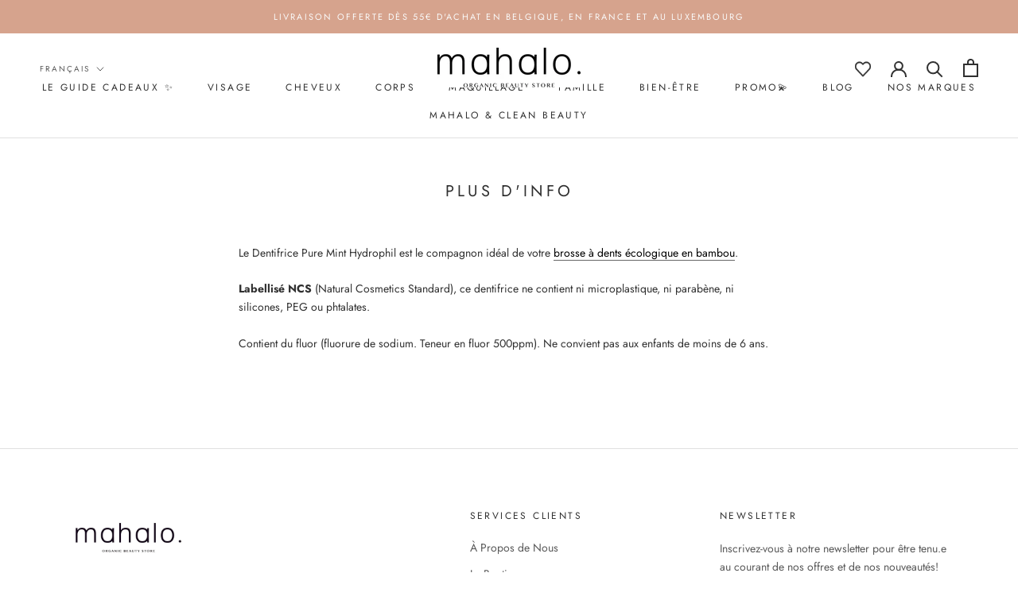

--- FILE ---
content_type: text/html; charset=utf-8
request_url: https://www.mahalo.be/pages/plus-dinfo-589
body_size: 36911
content:
<!doctype html>

<html class="no-js" lang="fr">
  <head>
  <!-- Added by AVADA Joy -->
  <script>
      window.AVADA_JOY = window.AVADA_JOY || {};
      window.AVADA_JOY.shopId = '6RSPriU6D2N3Aj4BiISw';
      window.AVADA_JOY.status = true;
      window.AVADA_JOY.account_enabled = true;
      window.AVADA_JOY.login_url = "\/account\/login";
      window.AVADA_JOY.register_url = "\/account\/register";
      window.AVADA_JOY.customer = {
        id: null,
        email: null,
        first_name: null,
        last_name: null,
        point: null
      };
      window.AVADA_JOY.placeOrder = window.AVADA_JOY.placeOrder || {};
      window.AVADA_JOY.placeOrder = {"enableCardPage":false,"status":true,"statusProductPointsCalculator":false,"productPointsCalculator":{"type":"congratulation","fontSize":14,"font":"Noto+Sans","color":"#8F00C1"},"earnPoint":10,"rateMoney":100,"earnBy":"price","statusUseCondition":false,"typeProductMatch":"all","typeCondition":"all","conditions":[{"field":"title","typeMatch":"contains","content":""}],"excludeProducts":[],"includeProducts":[]};
      window.AVADA_JOY.product = null;
      window.AVADA_JOY.page = "page";
      
    </script>

  <!-- /Added by AVADA Joy -->



    <meta charset="utf-8">
    <meta http-equiv="X-UA-Compatible" content="IE=edge,chrome=1">
    <meta name="viewport" content="width=device-width, initial-scale=1.0, height=device-height, minimum-scale=1.0, maximum-scale=1.0">
    <meta name="theme-color" content="">

    <title>
      Plus d&#39;info &ndash; Mahalo Beauty Store
    </title><meta name="description" content="Le Dentifrice Pure Mint Hydrophil est le compagnon idéal de votre brosse à dents écologique en bambou.  Labellisé NCS (Natural Cosmetics Standard), ce dentifrice ne contient ni microplastique, ni parabène, ni silicones, PEG ou phtalates. Contient du fluor (fluorure de sodium. Teneur en fluor 500ppm). Ne convient pas au"><link rel="canonical" href="https://www.mahalo.be/pages/plus-dinfo-589"><link rel="shortcut icon" href="//www.mahalo.be/cdn/shop/files/logo_reseaux_sociaux_cropped_96x.jpg?v=1712673888" type="image/png"><meta property="og:type" content="website">
  <meta property="og:title" content="Plus d&#39;info"><meta property="og:description" content="Le Dentifrice Pure Mint Hydrophil est le compagnon idéal de votre brosse à dents écologique en bambou.  Labellisé NCS (Natural Cosmetics Standard), ce dentifrice ne contient ni microplastique, ni parabène, ni silicones, PEG ou phtalates. Contient du fluor (fluorure de sodium. Teneur en fluor 500ppm). Ne convient pas au"><meta property="og:url" content="https://www.mahalo.be/pages/plus-dinfo-589">
<meta property="og:site_name" content="Mahalo Beauty Store"><meta name="twitter:card" content="summary"><meta name="twitter:title" content="Plus d&#39;info">
  <meta name="twitter:description" content="Le Dentifrice Pure Mint Hydrophil est le compagnon idéal de votre brosse à dents écologique en bambou.  Labellisé NCS (Natural Cosmetics Standard), ce dentifrice ne contient ni microplastique, ni parabène, ni silicones, PEG ou phtalates. Contient du fluor (fluorure de sodium. Teneur en fluor 500ppm). Ne convient pas au">
    <style>
  @font-face {
  font-family: Jost;
  font-weight: 400;
  font-style: normal;
  font-display: fallback;
  src: url("//www.mahalo.be/cdn/fonts/jost/jost_n4.d47a1b6347ce4a4c9f437608011273009d91f2b7.woff2") format("woff2"),
       url("//www.mahalo.be/cdn/fonts/jost/jost_n4.791c46290e672b3f85c3d1c651ef2efa3819eadd.woff") format("woff");
}

  @font-face {
  font-family: Jost;
  font-weight: 400;
  font-style: normal;
  font-display: fallback;
  src: url("//www.mahalo.be/cdn/fonts/jost/jost_n4.d47a1b6347ce4a4c9f437608011273009d91f2b7.woff2") format("woff2"),
       url("//www.mahalo.be/cdn/fonts/jost/jost_n4.791c46290e672b3f85c3d1c651ef2efa3819eadd.woff") format("woff");
}


  @font-face {
  font-family: Jost;
  font-weight: 700;
  font-style: normal;
  font-display: fallback;
  src: url("//www.mahalo.be/cdn/fonts/jost/jost_n7.921dc18c13fa0b0c94c5e2517ffe06139c3615a3.woff2") format("woff2"),
       url("//www.mahalo.be/cdn/fonts/jost/jost_n7.cbfc16c98c1e195f46c536e775e4e959c5f2f22b.woff") format("woff");
}

  @font-face {
  font-family: Jost;
  font-weight: 400;
  font-style: italic;
  font-display: fallback;
  src: url("//www.mahalo.be/cdn/fonts/jost/jost_i4.b690098389649750ada222b9763d55796c5283a5.woff2") format("woff2"),
       url("//www.mahalo.be/cdn/fonts/jost/jost_i4.fd766415a47e50b9e391ae7ec04e2ae25e7e28b0.woff") format("woff");
}

  @font-face {
  font-family: Jost;
  font-weight: 700;
  font-style: italic;
  font-display: fallback;
  src: url("//www.mahalo.be/cdn/fonts/jost/jost_i7.d8201b854e41e19d7ed9b1a31fe4fe71deea6d3f.woff2") format("woff2"),
       url("//www.mahalo.be/cdn/fonts/jost/jost_i7.eae515c34e26b6c853efddc3fc0c552e0de63757.woff") format("woff");
}


  :root {
    --heading-font-family : Jost, sans-serif;
    --heading-font-weight : 400;
    --heading-font-style  : normal;

    --text-font-family : Jost, sans-serif;
    --text-font-weight : 400;
    --text-font-style  : normal;

    --base-text-font-size   : 14px;
    --default-text-font-size: 14px;--background          : #ffffff;
    --background-rgb      : 255, 255, 255;
    --light-background    : #ffffff;
    --light-background-rgb: 255, 255, 255;
    --heading-color       : #303030;
    --text-color          : #303030;
    --text-color-rgb      : 48, 48, 48;
    --text-color-light    : #595959;
    --text-color-light-rgb: 89, 89, 89;
    --link-color          : #000000;
    --link-highlight-color: #c2a284;
    --link-color-rgb      : 0, 0, 0;
    --border-color        : #e0e0e0;
    --border-color-rgb    : 224, 224, 224;

    --button-background    : #b08957;
    --button-background-rgb: 176, 137, 87;
    --button-text-color    : #ffffff;

    --header-background       : #ffffff;
    --header-heading-color    : #303030;
    --header-light-text-color : #595959;
    --header-border-color     : #e0e0e0;

    --footer-background    : #ffffff;
    --footer-text-color    : #595959;
    --footer-heading-color : #303030;
    --footer-border-color  : #e6e6e6;

    --navigation-background      : #ffffff;
    --navigation-background-rgb  : 255, 255, 255;
    --navigation-text-color      : #303030;
    --navigation-text-color-light: rgba(48, 48, 48, 0.5);
    --navigation-border-color    : rgba(48, 48, 48, 0.25);

    --newsletter-popup-background     : #ffffff;
    --newsletter-popup-text-color     : #303030;
    --newsletter-popup-text-color-rgb : 48, 48, 48;

    --secondary-elements-background       : #fce7a8;
    --secondary-elements-background-rgb   : 252, 231, 168;
    --secondary-elements-text-color       : #303030;
    --secondary-elements-text-color-light : rgba(48, 48, 48, 0.5);
    --secondary-elements-border-color     : rgba(48, 48, 48, 0.25);

    --product-sale-price-color    : #303030;
    --product-sale-price-color-rgb: 48, 48, 48;

    /* Products */

    --horizontal-spacing-four-products-per-row: 60px;
        --horizontal-spacing-two-products-per-row : 60px;

    --vertical-spacing-four-products-per-row: 60px;
        --vertical-spacing-two-products-per-row : 75px;

    /* Animation */
    --drawer-transition-timing: cubic-bezier(0.645, 0.045, 0.355, 1);
    --header-base-height: 80px; /* We set a default for browsers that do not support CSS variables */

    /* Cursors */
    --cursor-zoom-in-svg    : url(//www.mahalo.be/cdn/shop/t/17/assets/cursor-zoom-in.svg?v=169337020044000511451625809201);
    --cursor-zoom-in-2x-svg : url(//www.mahalo.be/cdn/shop/t/17/assets/cursor-zoom-in-2x.svg?v=163885027072013793871625809201);
  }
</style>

<script>
  // IE11 does not have support for CSS variables, so we have to polyfill them
  if (!(((window || {}).CSS || {}).supports && window.CSS.supports('(--a: 0)'))) {
    const script = document.createElement('script');
    script.type = 'text/javascript';
    script.src = 'https://cdn.jsdelivr.net/npm/css-vars-ponyfill@2';
    script.onload = function() {
      cssVars({});
    };

    document.getElementsByTagName('head')[0].appendChild(script);
  }
</script>


    <script>window.performance && window.performance.mark && window.performance.mark('shopify.content_for_header.start');</script><meta name="facebook-domain-verification" content="zmuiaet4o2eej62z1u72xks79bxdjf">
<meta id="shopify-digital-wallet" name="shopify-digital-wallet" content="/12556077/digital_wallets/dialog">
<link rel="alternate" hreflang="x-default" href="https://www.mahalo.be/pages/plus-dinfo-589">
<link rel="alternate" hreflang="fr" href="https://www.mahalo.be/pages/plus-dinfo-589">
<link rel="alternate" hreflang="en" href="https://www.mahalo.be/en/pages/plus-dinfo-589">
<link rel="alternate" hreflang="nl" href="https://www.mahalo.be/nl/pages/plus-dinfo-589">
<script async="async" src="/checkouts/internal/preloads.js?locale=fr-BE"></script>
<script id="shopify-features" type="application/json">{"accessToken":"303b84e20e498e1df98cec8eb0107e4c","betas":["rich-media-storefront-analytics"],"domain":"www.mahalo.be","predictiveSearch":true,"shopId":12556077,"locale":"fr"}</script>
<script>var Shopify = Shopify || {};
Shopify.shop = "mahalo-concept-store.myshopify.com";
Shopify.locale = "fr";
Shopify.currency = {"active":"EUR","rate":"1.0"};
Shopify.country = "BE";
Shopify.theme = {"name":"MEDITO (PUBLISH 29\/07)","id":124732735651,"schema_name":"Prestige","schema_version":"4.9.11","theme_store_id":855,"role":"main"};
Shopify.theme.handle = "null";
Shopify.theme.style = {"id":null,"handle":null};
Shopify.cdnHost = "www.mahalo.be/cdn";
Shopify.routes = Shopify.routes || {};
Shopify.routes.root = "/";</script>
<script type="module">!function(o){(o.Shopify=o.Shopify||{}).modules=!0}(window);</script>
<script>!function(o){function n(){var o=[];function n(){o.push(Array.prototype.slice.apply(arguments))}return n.q=o,n}var t=o.Shopify=o.Shopify||{};t.loadFeatures=n(),t.autoloadFeatures=n()}(window);</script>
<script id="shop-js-analytics" type="application/json">{"pageType":"page"}</script>
<script defer="defer" async type="module" src="//www.mahalo.be/cdn/shopifycloud/shop-js/modules/v2/client.init-shop-cart-sync_INwxTpsh.fr.esm.js"></script>
<script defer="defer" async type="module" src="//www.mahalo.be/cdn/shopifycloud/shop-js/modules/v2/chunk.common_YNAa1F1g.esm.js"></script>
<script type="module">
  await import("//www.mahalo.be/cdn/shopifycloud/shop-js/modules/v2/client.init-shop-cart-sync_INwxTpsh.fr.esm.js");
await import("//www.mahalo.be/cdn/shopifycloud/shop-js/modules/v2/chunk.common_YNAa1F1g.esm.js");

  window.Shopify.SignInWithShop?.initShopCartSync?.({"fedCMEnabled":true,"windoidEnabled":true});

</script>
<script>(function() {
  var isLoaded = false;
  function asyncLoad() {
    if (isLoaded) return;
    isLoaded = true;
    var urls = ["https:\/\/cdn.shopify.com\/s\/files\/1\/0184\/4255\/1360\/files\/font.v2.min.js?v=1645163498\u0026shop=mahalo-concept-store.myshopify.com","https:\/\/static.klaviyo.com\/onsite\/js\/klaviyo.js?company_id=RKt6rt\u0026shop=mahalo-concept-store.myshopify.com","https:\/\/cdn.nfcube.com\/5670cbde05680d18037a8aaaa1c9466a.js?shop=mahalo-concept-store.myshopify.com","https:\/\/wrapin.prezenapps.com\/public\/js\/load-wrapin-v5-app.js?shop=mahalo-concept-store.myshopify.com","https:\/\/joy.avada.io\/scripttag\/avada-joy-points-calculator.min.js?shop=mahalo-concept-store.myshopify.com","https:\/\/admin.revenuehunt.com\/embed.js?shop=mahalo-concept-store.myshopify.com","\/\/backinstock.useamp.com\/widget\/19860_1767154703.js?category=bis\u0026v=6\u0026shop=mahalo-concept-store.myshopify.com"];
    for (var i = 0; i < urls.length; i++) {
      var s = document.createElement('script');
      s.type = 'text/javascript';
      s.async = true;
      s.src = urls[i];
      var x = document.getElementsByTagName('script')[0];
      x.parentNode.insertBefore(s, x);
    }
  };
  if(window.attachEvent) {
    window.attachEvent('onload', asyncLoad);
  } else {
    window.addEventListener('load', asyncLoad, false);
  }
})();</script>
<script id="__st">var __st={"a":12556077,"offset":3600,"reqid":"8a8e6346-7b9a-4687-bd43-85f1a5e2d3f6-1769026504","pageurl":"www.mahalo.be\/pages\/plus-dinfo-589","s":"pages-60376875171","u":"15cff1f16145","p":"page","rtyp":"page","rid":60376875171};</script>
<script>window.ShopifyPaypalV4VisibilityTracking = true;</script>
<script id="captcha-bootstrap">!function(){'use strict';const t='contact',e='account',n='new_comment',o=[[t,t],['blogs',n],['comments',n],[t,'customer']],c=[[e,'customer_login'],[e,'guest_login'],[e,'recover_customer_password'],[e,'create_customer']],r=t=>t.map((([t,e])=>`form[action*='/${t}']:not([data-nocaptcha='true']) input[name='form_type'][value='${e}']`)).join(','),a=t=>()=>t?[...document.querySelectorAll(t)].map((t=>t.form)):[];function s(){const t=[...o],e=r(t);return a(e)}const i='password',u='form_key',d=['recaptcha-v3-token','g-recaptcha-response','h-captcha-response',i],f=()=>{try{return window.sessionStorage}catch{return}},m='__shopify_v',_=t=>t.elements[u];function p(t,e,n=!1){try{const o=window.sessionStorage,c=JSON.parse(o.getItem(e)),{data:r}=function(t){const{data:e,action:n}=t;return t[m]||n?{data:e,action:n}:{data:t,action:n}}(c);for(const[e,n]of Object.entries(r))t.elements[e]&&(t.elements[e].value=n);n&&o.removeItem(e)}catch(o){console.error('form repopulation failed',{error:o})}}const l='form_type',E='cptcha';function T(t){t.dataset[E]=!0}const w=window,h=w.document,L='Shopify',v='ce_forms',y='captcha';let A=!1;((t,e)=>{const n=(g='f06e6c50-85a8-45c8-87d0-21a2b65856fe',I='https://cdn.shopify.com/shopifycloud/storefront-forms-hcaptcha/ce_storefront_forms_captcha_hcaptcha.v1.5.2.iife.js',D={infoText:'Protégé par hCaptcha',privacyText:'Confidentialité',termsText:'Conditions'},(t,e,n)=>{const o=w[L][v],c=o.bindForm;if(c)return c(t,g,e,D).then(n);var r;o.q.push([[t,g,e,D],n]),r=I,A||(h.body.append(Object.assign(h.createElement('script'),{id:'captcha-provider',async:!0,src:r})),A=!0)});var g,I,D;w[L]=w[L]||{},w[L][v]=w[L][v]||{},w[L][v].q=[],w[L][y]=w[L][y]||{},w[L][y].protect=function(t,e){n(t,void 0,e),T(t)},Object.freeze(w[L][y]),function(t,e,n,w,h,L){const[v,y,A,g]=function(t,e,n){const i=e?o:[],u=t?c:[],d=[...i,...u],f=r(d),m=r(i),_=r(d.filter((([t,e])=>n.includes(e))));return[a(f),a(m),a(_),s()]}(w,h,L),I=t=>{const e=t.target;return e instanceof HTMLFormElement?e:e&&e.form},D=t=>v().includes(t);t.addEventListener('submit',(t=>{const e=I(t);if(!e)return;const n=D(e)&&!e.dataset.hcaptchaBound&&!e.dataset.recaptchaBound,o=_(e),c=g().includes(e)&&(!o||!o.value);(n||c)&&t.preventDefault(),c&&!n&&(function(t){try{if(!f())return;!function(t){const e=f();if(!e)return;const n=_(t);if(!n)return;const o=n.value;o&&e.removeItem(o)}(t);const e=Array.from(Array(32),(()=>Math.random().toString(36)[2])).join('');!function(t,e){_(t)||t.append(Object.assign(document.createElement('input'),{type:'hidden',name:u})),t.elements[u].value=e}(t,e),function(t,e){const n=f();if(!n)return;const o=[...t.querySelectorAll(`input[type='${i}']`)].map((({name:t})=>t)),c=[...d,...o],r={};for(const[a,s]of new FormData(t).entries())c.includes(a)||(r[a]=s);n.setItem(e,JSON.stringify({[m]:1,action:t.action,data:r}))}(t,e)}catch(e){console.error('failed to persist form',e)}}(e),e.submit())}));const S=(t,e)=>{t&&!t.dataset[E]&&(n(t,e.some((e=>e===t))),T(t))};for(const o of['focusin','change'])t.addEventListener(o,(t=>{const e=I(t);D(e)&&S(e,y())}));const B=e.get('form_key'),M=e.get(l),P=B&&M;t.addEventListener('DOMContentLoaded',(()=>{const t=y();if(P)for(const e of t)e.elements[l].value===M&&p(e,B);[...new Set([...A(),...v().filter((t=>'true'===t.dataset.shopifyCaptcha))])].forEach((e=>S(e,t)))}))}(h,new URLSearchParams(w.location.search),n,t,e,['guest_login'])})(!0,!0)}();</script>
<script integrity="sha256-4kQ18oKyAcykRKYeNunJcIwy7WH5gtpwJnB7kiuLZ1E=" data-source-attribution="shopify.loadfeatures" defer="defer" src="//www.mahalo.be/cdn/shopifycloud/storefront/assets/storefront/load_feature-a0a9edcb.js" crossorigin="anonymous"></script>
<script data-source-attribution="shopify.dynamic_checkout.dynamic.init">var Shopify=Shopify||{};Shopify.PaymentButton=Shopify.PaymentButton||{isStorefrontPortableWallets:!0,init:function(){window.Shopify.PaymentButton.init=function(){};var t=document.createElement("script");t.src="https://www.mahalo.be/cdn/shopifycloud/portable-wallets/latest/portable-wallets.fr.js",t.type="module",document.head.appendChild(t)}};
</script>
<script data-source-attribution="shopify.dynamic_checkout.buyer_consent">
  function portableWalletsHideBuyerConsent(e){var t=document.getElementById("shopify-buyer-consent"),n=document.getElementById("shopify-subscription-policy-button");t&&n&&(t.classList.add("hidden"),t.setAttribute("aria-hidden","true"),n.removeEventListener("click",e))}function portableWalletsShowBuyerConsent(e){var t=document.getElementById("shopify-buyer-consent"),n=document.getElementById("shopify-subscription-policy-button");t&&n&&(t.classList.remove("hidden"),t.removeAttribute("aria-hidden"),n.addEventListener("click",e))}window.Shopify?.PaymentButton&&(window.Shopify.PaymentButton.hideBuyerConsent=portableWalletsHideBuyerConsent,window.Shopify.PaymentButton.showBuyerConsent=portableWalletsShowBuyerConsent);
</script>
<script data-source-attribution="shopify.dynamic_checkout.cart.bootstrap">document.addEventListener("DOMContentLoaded",(function(){function t(){return document.querySelector("shopify-accelerated-checkout-cart, shopify-accelerated-checkout")}if(t())Shopify.PaymentButton.init();else{new MutationObserver((function(e,n){t()&&(Shopify.PaymentButton.init(),n.disconnect())})).observe(document.body,{childList:!0,subtree:!0})}}));
</script>

<script>window.performance && window.performance.mark && window.performance.mark('shopify.content_for_header.end');</script>

    <link rel="stylesheet" href="//www.mahalo.be/cdn/shop/t/17/assets/theme.css?v=43021430486383369161627567542">
    <link rel="stylesheet" href="//www.mahalo.be/cdn/shop/t/17/assets/custom.scss.css?v=112617903941887722581625809201">
    <link rel="stylesheet" href="//www.mahalo.be/cdn/shop/t/17/assets/custom.css?v=175361164911961936861626788753">

    <script>// This allows to expose several variables to the global scope, to be used in scripts
      window.theme = {
        pageType: "page",
        moneyFormat: "€{{amount}}",
        moneyWithCurrencyFormat: "€{{amount}} EUR",
        productImageSize: "square",
        searchMode: "product,article",
        showPageTransition: false,
        showElementStaggering: false,
        showImageZooming: true
      };

      window.routes = {
        rootUrl: "\/",
        cartUrl: "\/cart",
        cartAddUrl: "\/cart\/add",
        cartChangeUrl: "\/cart\/change",
        searchUrl: "\/search",
        productRecommendationsUrl: "\/recommendations\/products"
      };

      window.languages = {
        cartAddNote: "Ajouter une note",
        cartEditNote: "Editer la note",
        productImageLoadingError: "L\u0026#39;image n\u0026#39;a pas pu être chargée. Essayez de recharger la page.",
        productFormAddToCart: "Ajouter au panier",
        productFormUnavailable: "Indisponible",
        productFormSoldOut: "Rupture",
        shippingEstimatorOneResult: "1 option disponible :",
        shippingEstimatorMoreResults: "{{count}} options disponibles :",
        shippingEstimatorNoResults: "Nous ne livrons pas à cette adresse."
      };

      window.lazySizesConfig = {
        loadHidden: false,
        hFac: 0.5,
        expFactor: 2,
        ricTimeout: 150,
        lazyClass: 'Image--lazyLoad',
        loadingClass: 'Image--lazyLoading',
        loadedClass: 'Image--lazyLoaded'
      };

      document.documentElement.className = document.documentElement.className.replace('no-js', 'js');
      document.documentElement.style.setProperty('--window-height', window.innerHeight + 'px');

      // We do a quick detection of some features (we could use Modernizr but for so little...)
      (function() {
        document.documentElement.className += ((window.CSS && window.CSS.supports('(position: sticky) or (position: -webkit-sticky)')) ? ' supports-sticky' : ' no-supports-sticky');
        document.documentElement.className += (window.matchMedia('(-moz-touch-enabled: 1), (hover: none)')).matches ? ' no-supports-hover' : ' supports-hover';
      }());
    </script>
	<script
      src="https://code.jquery.com/jquery-3.5.1.min.js"
      integrity="sha256-9/aliU8dGd2tb6OSsuzixeV4y/faTqgFtohetphbbj0="
      crossorigin="anonymous"></script>
    <script src="//www.mahalo.be/cdn/shop/t/17/assets/lazysizes.min.js?v=174358363404432586981625809187" async></script><script src="https://polyfill-fastly.net/v3/polyfill.min.js?unknown=polyfill&features=fetch,Element.prototype.closest,Element.prototype.remove,Element.prototype.classList,Array.prototype.includes,Array.prototype.fill,Object.assign,CustomEvent,IntersectionObserver,IntersectionObserverEntry,URL" defer></script>
    <script src="//www.mahalo.be/cdn/shop/t/17/assets/libs.min.js?v=26178543184394469741625809187" defer></script>
    <script src="//www.mahalo.be/cdn/shop/t/17/assets/theme.js?v=118664714427537421801625818883" defer></script>
    <script src="//www.mahalo.be/cdn/shop/t/17/assets/custom.js?v=19277724653893792081625809973" defer></script>

    <script>
      (function () {
        window.onpageshow = function() {
          if (window.theme.showPageTransition) {
            var pageTransition = document.querySelector('.PageTransition');

            if (pageTransition) {
              pageTransition.style.visibility = 'visible';
              pageTransition.style.opacity = '0';
            }
          }

          // When the page is loaded from the cache, we have to reload the cart content
          document.documentElement.dispatchEvent(new CustomEvent('cart:refresh', {
            bubbles: true
          }));
        };
      })();
    </script>

    


  <script type="application/ld+json">
  {
    "@context": "http://schema.org",
    "@type": "BreadcrumbList",
  "itemListElement": [{
      "@type": "ListItem",
      "position": 1,
      "name": "Translation missing: fr.general.breadcrumb.home",
      "item": "https://www.mahalo.be"
    },{
          "@type": "ListItem",
          "position": 2,
          "name": "Plus d'info",
          "item": "https://www.mahalo.be/pages/plus-dinfo-589"
        }]
  }
  </script>

   
<!-- "snippets/pagefly-header.liquid" was not rendered, the associated app was uninstalled -->
 
  <!-- "snippets/shogun-head.liquid" was not rendered, the associated app was uninstalled -->
  
<!-- Start of Judge.me Core -->
<link rel="dns-prefetch" href="https://cdn.judge.me/">
<script data-cfasync='false' class='jdgm-settings-script'>window.jdgmSettings={"pagination":5,"disable_web_reviews":false,"badge_no_review_text":"Pas d'avis","badge_n_reviews_text":"{{ n }} review/reviews","badge_star_color":"#f1e4d8","hide_badge_preview_if_no_reviews":false,"badge_hide_text":false,"enforce_center_preview_badge":false,"widget_title":"Avis Clients","widget_open_form_text":"Écrire un avis","widget_close_form_text":"Annuler l'avis","widget_refresh_page_text":"Actualiser la page","widget_summary_text":"Basé sur {{ number_of_reviews }} avis","widget_no_review_text":"Soyez le premier à écrire un avis","widget_name_field_text":"Nom d'affichage","widget_verified_name_field_text":"Nom vérifié (public)","widget_name_placeholder_text":"Nom d'affichage","widget_required_field_error_text":"Ce champ est obligatoire.","widget_email_field_text":"Adresse email","widget_verified_email_field_text":"Email vérifié (privé, ne peut pas être modifié)","widget_email_placeholder_text":"Votre adresse email","widget_email_field_error_text":"Veuillez entrer une adresse email valide.","widget_rating_field_text":"Évaluation","widget_review_title_field_text":"Titre de l'avis","widget_review_title_placeholder_text":"Donnez un titre à votre avis","widget_review_body_field_text":"Contenu de l'avis","widget_review_body_placeholder_text":"Commencez à écrire ici...","widget_pictures_field_text":"Photo/Vidéo (facultatif)","widget_submit_review_text":"Soumettre l'avis","widget_submit_verified_review_text":"Soumettre un avis vérifié","widget_submit_success_msg_with_auto_publish":"Merci ! Veuillez actualiser la page dans quelques instants pour voir votre avis. Vous pouvez supprimer ou modifier votre avis en vous connectant à \u003ca href='https://judge.me/login' target='_blank' rel='nofollow noopener'\u003eJudge.me\u003c/a\u003e","widget_submit_success_msg_no_auto_publish":"Merci ! Votre avis sera publié dès qu'il sera approuvé par l'administrateur de la boutique. Vous pouvez supprimer ou modifier votre avis en vous connectant à \u003ca href='https://judge.me/login' target='_blank' rel='nofollow noopener'\u003eJudge.me\u003c/a\u003e","widget_show_default_reviews_out_of_total_text":"Affichage de {{ n_reviews_shown }} sur {{ n_reviews }} avis.","widget_show_all_link_text":"Tout afficher","widget_show_less_link_text":"Afficher moins","widget_author_said_text":"{{ reviewer_name }} a dit :","widget_days_text":"{{ n }} days ago","widget_weeks_text":"{{ n }} week/weeks ago","widget_months_text":"{{ n }} month/months ago","widget_years_text":"{{ n }} year/years ago","widget_yesterday_text":"Yesterday","widget_today_text":"Today","widget_replied_text":"\u003e\u003e {{ shop_name }} a répondu :","widget_read_more_text":"Lire plus","widget_reviewer_name_as_initial":"","widget_rating_filter_color":"#fbcd0a","widget_rating_filter_see_all_text":"Voir tous les avis","widget_sorting_most_recent_text":"Plus récents","widget_sorting_highest_rating_text":"Meilleures notes","widget_sorting_lowest_rating_text":"Notes les plus basses","widget_sorting_with_pictures_text":"Uniquement les photos","widget_sorting_most_helpful_text":"Plus utiles","widget_open_question_form_text":"Poser une question","widget_reviews_subtab_text":"Avis","widget_questions_subtab_text":"Questions","widget_question_label_text":"Question","widget_answer_label_text":"Réponse","widget_question_placeholder_text":"Écrivez votre question ici","widget_submit_question_text":"Soumettre la question","widget_question_submit_success_text":"Merci pour votre question ! Nous vous notifierons dès qu'elle aura une réponse.","widget_star_color":"#f1e4d8","verified_badge_text":"Vérifié","verified_badge_bg_color":"","verified_badge_text_color":"","verified_badge_placement":"left-of-reviewer-name","widget_review_max_height":"","widget_hide_border":false,"widget_social_share":false,"widget_thumb":false,"widget_review_location_show":false,"widget_location_format":"","all_reviews_include_out_of_store_products":true,"all_reviews_out_of_store_text":"(hors boutique)","all_reviews_pagination":100,"all_reviews_product_name_prefix_text":"à propos de","enable_review_pictures":true,"enable_question_anwser":false,"widget_theme":"default","review_date_format":"mm/dd/yyyy","default_sort_method":"most-recent","widget_product_reviews_subtab_text":"Avis Produits","widget_shop_reviews_subtab_text":"Avis Boutique","widget_other_products_reviews_text":"Avis pour d'autres produits","widget_store_reviews_subtab_text":"Avis de la boutique","widget_no_store_reviews_text":"Cette boutique n'a pas encore reçu d'avis","widget_web_restriction_product_reviews_text":"Ce produit n'a pas encore reçu d'avis","widget_no_items_text":"Aucun élément trouvé","widget_show_more_text":"Afficher plus","widget_write_a_store_review_text":"Écrire un avis sur la boutique","widget_other_languages_heading":"Avis dans d'autres langues","widget_translate_review_text":"Traduire l'avis en {{ language }}","widget_translating_review_text":"Traduction en cours...","widget_show_original_translation_text":"Afficher l'original ({{ language }})","widget_translate_review_failed_text":"Impossible de traduire cet avis.","widget_translate_review_retry_text":"Réessayer","widget_translate_review_try_again_later_text":"Réessayez plus tard","show_product_url_for_grouped_product":false,"widget_sorting_pictures_first_text":"Photos en premier","show_pictures_on_all_rev_page_mobile":false,"show_pictures_on_all_rev_page_desktop":false,"floating_tab_hide_mobile_install_preference":false,"floating_tab_button_name":"★ Avis","floating_tab_title":"Laissons nos clients parler pour nous","floating_tab_button_color":"","floating_tab_button_background_color":"","floating_tab_url":"","floating_tab_url_enabled":false,"floating_tab_tab_style":"text","all_reviews_text_badge_text":"Les clients nous notent {{ shop.metafields.judgeme.all_reviews_rating | round: 1 }}/5 basé sur {{ shop.metafields.judgeme.all_reviews_count }} avis.","all_reviews_text_badge_text_branded_style":"{{ shop.metafields.judgeme.all_reviews_rating | round: 1 }} sur 5 étoiles basé sur {{ shop.metafields.judgeme.all_reviews_count }} avis","is_all_reviews_text_badge_a_link":false,"show_stars_for_all_reviews_text_badge":false,"all_reviews_text_badge_url":"","all_reviews_text_style":"text","all_reviews_text_color_style":"judgeme_brand_color","all_reviews_text_color":"#108474","all_reviews_text_show_jm_brand":true,"featured_carousel_show_header":true,"featured_carousel_title":"Parce que c'est vous qui en parlez le mieux!","testimonials_carousel_title":"Les clients nous disent","videos_carousel_title":"Histoire de clients réels","cards_carousel_title":"Les clients nous disent","featured_carousel_count_text":"{{ n }} avis","featured_carousel_add_link_to_all_reviews_page":false,"featured_carousel_url":"","featured_carousel_show_images":true,"featured_carousel_autoslide_interval":5,"featured_carousel_arrows_on_the_sides":false,"featured_carousel_height":250,"featured_carousel_width":80,"featured_carousel_image_size":0,"featured_carousel_image_height":250,"featured_carousel_arrow_color":"#eeeeee","verified_count_badge_style":"vintage","verified_count_badge_orientation":"horizontal","verified_count_badge_color_style":"judgeme_brand_color","verified_count_badge_color":"#108474","is_verified_count_badge_a_link":false,"verified_count_badge_url":"","verified_count_badge_show_jm_brand":true,"widget_rating_preset_default":5,"widget_first_sub_tab":"product-reviews","widget_show_histogram":true,"widget_histogram_use_custom_color":false,"widget_pagination_use_custom_color":false,"widget_star_use_custom_color":true,"widget_verified_badge_use_custom_color":false,"widget_write_review_use_custom_color":false,"picture_reminder_submit_button":"Upload Pictures","enable_review_videos":false,"mute_video_by_default":true,"widget_sorting_videos_first_text":"Vidéos en premier","widget_review_pending_text":"En attente","featured_carousel_items_for_large_screen":4,"social_share_options_order":"Facebook,Twitter","remove_microdata_snippet":false,"disable_json_ld":false,"enable_json_ld_products":false,"preview_badge_show_question_text":false,"preview_badge_no_question_text":"Aucune question","preview_badge_n_question_text":"{{ number_of_questions }} question/questions","qa_badge_show_icon":false,"qa_badge_position":"same-row","remove_judgeme_branding":false,"widget_add_search_bar":false,"widget_search_bar_placeholder":"Recherche","widget_sorting_verified_only_text":"Vérifiés uniquement","featured_carousel_theme":"default","featured_carousel_show_rating":true,"featured_carousel_show_title":true,"featured_carousel_show_body":true,"featured_carousel_show_date":false,"featured_carousel_show_reviewer":true,"featured_carousel_show_product":false,"featured_carousel_header_background_color":"#108474","featured_carousel_header_text_color":"#ffffff","featured_carousel_name_product_separator":"reviewed","featured_carousel_full_star_background":"#108474","featured_carousel_empty_star_background":"#dadada","featured_carousel_vertical_theme_background":"#f9fafb","featured_carousel_verified_badge_enable":false,"featured_carousel_verified_badge_color":"#108474","featured_carousel_border_style":"round","featured_carousel_review_line_length_limit":3,"featured_carousel_more_reviews_button_text":"Lire plus d'avis","featured_carousel_view_product_button_text":"Voir le produit","all_reviews_page_load_reviews_on":"scroll","all_reviews_page_load_more_text":"Charger plus d'avis","disable_fb_tab_reviews":false,"enable_ajax_cdn_cache":false,"widget_public_name_text":"affiché publiquement comme","default_reviewer_name":"John Smith","default_reviewer_name_has_non_latin":true,"widget_reviewer_anonymous":"Anonyme","medals_widget_title":"Médailles d'avis Judge.me","medals_widget_background_color":"#f9fafb","medals_widget_position":"footer_all_pages","medals_widget_border_color":"#f9fafb","medals_widget_verified_text_position":"left","medals_widget_use_monochromatic_version":false,"medals_widget_elements_color":"#108474","show_reviewer_avatar":true,"widget_invalid_yt_video_url_error_text":"Pas une URL de vidéo YouTube","widget_max_length_field_error_text":"Veuillez ne pas dépasser {0} caractères.","widget_show_country_flag":false,"widget_show_collected_via_shop_app":true,"widget_verified_by_shop_badge_style":"light","widget_verified_by_shop_text":"Vérifié par la boutique","widget_show_photo_gallery":true,"widget_load_with_code_splitting":true,"widget_ugc_install_preference":false,"widget_ugc_title":"Fait par nous, partagé par vous","widget_ugc_subtitle":"Taguez-nous pour voir votre photo mise en avant sur notre page","widget_ugc_arrows_color":"#ffffff","widget_ugc_primary_button_text":"Acheter maintenant","widget_ugc_primary_button_background_color":"#108474","widget_ugc_primary_button_text_color":"#ffffff","widget_ugc_primary_button_border_width":"0","widget_ugc_primary_button_border_style":"none","widget_ugc_primary_button_border_color":"#108474","widget_ugc_primary_button_border_radius":"25","widget_ugc_secondary_button_text":"Charger plus","widget_ugc_secondary_button_background_color":"#ffffff","widget_ugc_secondary_button_text_color":"#108474","widget_ugc_secondary_button_border_width":"2","widget_ugc_secondary_button_border_style":"solid","widget_ugc_secondary_button_border_color":"#108474","widget_ugc_secondary_button_border_radius":"25","widget_ugc_reviews_button_text":"Voir les avis","widget_ugc_reviews_button_background_color":"#ffffff","widget_ugc_reviews_button_text_color":"#108474","widget_ugc_reviews_button_border_width":"2","widget_ugc_reviews_button_border_style":"solid","widget_ugc_reviews_button_border_color":"#108474","widget_ugc_reviews_button_border_radius":"25","widget_ugc_reviews_button_link_to":"judgeme-reviews-page","widget_ugc_show_post_date":true,"widget_ugc_max_width":"800","widget_rating_metafield_value_type":true,"widget_primary_color":"#108474","widget_enable_secondary_color":false,"widget_secondary_color":"#edf5f5","widget_summary_average_rating_text":"{{ average_rating }} sur 5","widget_media_grid_title":"Photos \u0026 vidéos clients","widget_media_grid_see_more_text":"Voir plus","widget_round_style":false,"widget_show_product_medals":true,"widget_verified_by_judgeme_text":"Vérifié par Judge.me","widget_show_store_medals":true,"widget_verified_by_judgeme_text_in_store_medals":"Vérifié par Judge.me","widget_media_field_exceed_quantity_message":"Désolé, nous ne pouvons accepter que {{ max_media }} pour un avis.","widget_media_field_exceed_limit_message":"{{ file_name }} est trop volumineux, veuillez sélectionner un {{ media_type }} de moins de {{ size_limit }}MB.","widget_review_submitted_text":"Avis soumis !","widget_question_submitted_text":"Question soumise !","widget_close_form_text_question":"Annuler","widget_write_your_answer_here_text":"Écrivez votre réponse ici","widget_enabled_branded_link":true,"widget_show_collected_by_judgeme":true,"widget_reviewer_name_color":"","widget_write_review_text_color":"","widget_write_review_bg_color":"","widget_collected_by_judgeme_text":"collecté par Judge.me (voir aussi notre Politique des Avis en pied de page)","widget_pagination_type":"standard","widget_load_more_text":"Charger plus","widget_load_more_color":"#108474","widget_full_review_text":"Avis complet","widget_read_more_reviews_text":"Lire plus d'avis","widget_read_questions_text":"Lire les questions","widget_questions_and_answers_text":"Questions \u0026 Réponses","widget_verified_by_text":"Vérifié par","widget_verified_text":"Vérifié","widget_number_of_reviews_text":"{{ number_of_reviews }} avis","widget_back_button_text":"Retour","widget_next_button_text":"Suivant","widget_custom_forms_filter_button":"Filtres","custom_forms_style":"vertical","widget_show_review_information":true,"how_reviews_are_collected":"Comment les avis sont-ils collectés ?","widget_show_review_keywords":false,"widget_gdpr_statement":"Comment nous utilisons vos données : Nous vous contacterons uniquement à propos de l'avis que vous avez laissé, et seulement si nécessaire. En soumettant votre avis, vous acceptez les \u003ca href='https://judge.me/terms' target='_blank' rel='nofollow noopener'\u003econditions\u003c/a\u003e, la \u003ca href='https://judge.me/privacy' target='_blank' rel='nofollow noopener'\u003epolitique de confidentialité\u003c/a\u003e et les \u003ca href='https://judge.me/content-policy' target='_blank' rel='nofollow noopener'\u003epolitiques de contenu\u003c/a\u003e de Judge.me.","widget_multilingual_sorting_enabled":false,"widget_translate_review_content_enabled":false,"widget_translate_review_content_method":"manual","popup_widget_review_selection":"automatically_with_pictures","popup_widget_round_border_style":true,"popup_widget_show_title":true,"popup_widget_show_body":true,"popup_widget_show_reviewer":false,"popup_widget_show_product":true,"popup_widget_show_pictures":true,"popup_widget_use_review_picture":true,"popup_widget_show_on_home_page":true,"popup_widget_show_on_product_page":true,"popup_widget_show_on_collection_page":true,"popup_widget_show_on_cart_page":true,"popup_widget_position":"bottom_left","popup_widget_first_review_delay":5,"popup_widget_duration":5,"popup_widget_interval":5,"popup_widget_review_count":5,"popup_widget_hide_on_mobile":true,"review_snippet_widget_round_border_style":true,"review_snippet_widget_card_color":"#FFFFFF","review_snippet_widget_slider_arrows_background_color":"#FFFFFF","review_snippet_widget_slider_arrows_color":"#000000","review_snippet_widget_star_color":"#108474","show_product_variant":false,"all_reviews_product_variant_label_text":"Variante : ","widget_show_verified_branding":false,"widget_ai_summary_title":"Les clients disent","widget_ai_summary_disclaimer":"Résumé des avis généré par IA basé sur les avis clients récents","widget_show_ai_summary":false,"widget_show_ai_summary_bg":false,"widget_show_review_title_input":true,"redirect_reviewers_invited_via_email":"review_widget","request_store_review_after_product_review":false,"request_review_other_products_in_order":false,"review_form_color_scheme":"default","review_form_corner_style":"square","review_form_star_color":{},"review_form_text_color":"#333333","review_form_background_color":"#ffffff","review_form_field_background_color":"#fafafa","review_form_button_color":{},"review_form_button_text_color":"#ffffff","review_form_modal_overlay_color":"#000000","review_content_screen_title_text":"Comment évalueriez-vous ce produit ?","review_content_introduction_text":"Nous serions ravis que vous partagiez un peu votre expérience.","store_review_form_title_text":"Comment évalueriez-vous cette boutique ?","store_review_form_introduction_text":"Nous serions ravis que vous partagiez un peu votre expérience.","show_review_guidance_text":true,"one_star_review_guidance_text":"Mauvais","five_star_review_guidance_text":"Excellent","customer_information_screen_title_text":"À propos de vous","customer_information_introduction_text":"Veuillez nous en dire plus sur vous.","custom_questions_screen_title_text":"Votre expérience en détail","custom_questions_introduction_text":"Voici quelques questions pour nous aider à mieux comprendre votre expérience.","review_submitted_screen_title_text":"Merci pour votre avis !","review_submitted_screen_thank_you_text":"Nous le traitons et il apparaîtra bientôt dans la boutique.","review_submitted_screen_email_verification_text":"Veuillez confirmer votre email en cliquant sur le lien que nous venons de vous envoyer. Cela nous aide à maintenir des avis authentiques.","review_submitted_request_store_review_text":"Aimeriez-vous partager votre expérience d'achat avec nous ?","review_submitted_review_other_products_text":"Aimeriez-vous évaluer ces produits ?","store_review_screen_title_text":"Voulez-vous partager votre expérience de shopping avec nous ?","store_review_introduction_text":"Nous apprécions votre retour d'expérience et nous l'utilisons pour nous améliorer. Veuillez partager vos pensées ou suggestions.","reviewer_media_screen_title_picture_text":"Partager une photo","reviewer_media_introduction_picture_text":"Téléchargez une photo pour étayer votre avis.","reviewer_media_screen_title_video_text":"Partager une vidéo","reviewer_media_introduction_video_text":"Téléchargez une vidéo pour étayer votre avis.","reviewer_media_screen_title_picture_or_video_text":"Partager une photo ou une vidéo","reviewer_media_introduction_picture_or_video_text":"Téléchargez une photo ou une vidéo pour étayer votre avis.","reviewer_media_youtube_url_text":"Collez votre URL Youtube ici","advanced_settings_next_step_button_text":"Suivant","advanced_settings_close_review_button_text":"Fermer","modal_write_review_flow":false,"write_review_flow_required_text":"Obligatoire","write_review_flow_privacy_message_text":"Nous respectons votre vie privée.","write_review_flow_anonymous_text":"Avis anonyme","write_review_flow_visibility_text":"Ne sera pas visible pour les autres clients.","write_review_flow_multiple_selection_help_text":"Sélectionnez autant que vous le souhaitez","write_review_flow_single_selection_help_text":"Sélectionnez une option","write_review_flow_required_field_error_text":"Ce champ est obligatoire","write_review_flow_invalid_email_error_text":"Veuillez saisir une adresse email valide","write_review_flow_max_length_error_text":"Max. {{ max_length }} caractères.","write_review_flow_media_upload_text":"\u003cb\u003eCliquez pour télécharger\u003c/b\u003e ou glissez-déposez","write_review_flow_gdpr_statement":"Nous vous contacterons uniquement au sujet de votre avis si nécessaire. En soumettant votre avis, vous acceptez nos \u003ca href='https://judge.me/terms' target='_blank' rel='nofollow noopener'\u003econditions d'utilisation\u003c/a\u003e et notre \u003ca href='https://judge.me/privacy' target='_blank' rel='nofollow noopener'\u003epolitique de confidentialité\u003c/a\u003e.","rating_only_reviews_enabled":false,"show_negative_reviews_help_screen":false,"new_review_flow_help_screen_rating_threshold":3,"negative_review_resolution_screen_title_text":"Dites-nous plus","negative_review_resolution_text":"Votre expérience est importante pour nous. S'il y a eu des problèmes avec votre achat, nous sommes là pour vous aider. N'hésitez pas à nous contacter, nous aimerions avoir l'opportunité de corriger les choses.","negative_review_resolution_button_text":"Contactez-nous","negative_review_resolution_proceed_with_review_text":"Laisser un avis","negative_review_resolution_subject":"Problème avec l'achat de {{ shop_name }}.{{ order_name }}","preview_badge_collection_page_install_status":false,"widget_review_custom_css":"","preview_badge_custom_css":"","preview_badge_stars_count":"5-stars","featured_carousel_custom_css":"","floating_tab_custom_css":"","all_reviews_widget_custom_css":"","medals_widget_custom_css":"","verified_badge_custom_css":"","all_reviews_text_custom_css":"","transparency_badges_collected_via_store_invite":false,"transparency_badges_from_another_provider":false,"transparency_badges_collected_from_store_visitor":false,"transparency_badges_collected_by_verified_review_provider":false,"transparency_badges_earned_reward":false,"transparency_badges_collected_via_store_invite_text":"Avis collecté via l'invitation du magasin","transparency_badges_from_another_provider_text":"Avis collecté d'un autre fournisseur","transparency_badges_collected_from_store_visitor_text":"Avis collecté d'un visiteur du magasin","transparency_badges_written_in_google_text":"Avis écrit sur Google","transparency_badges_written_in_etsy_text":"Avis écrit sur Etsy","transparency_badges_written_in_shop_app_text":"Avis écrit sur Shop App","transparency_badges_earned_reward_text":"Avis a gagné une récompense pour une commande future","product_review_widget_per_page":10,"widget_store_review_label_text":"Avis de la boutique","checkout_comment_extension_title_on_product_page":"Customer Comments","checkout_comment_extension_num_latest_comment_show":5,"checkout_comment_extension_format":"name_and_timestamp","checkout_comment_customer_name":"last_initial","checkout_comment_comment_notification":true,"preview_badge_collection_page_install_preference":true,"preview_badge_home_page_install_preference":false,"preview_badge_product_page_install_preference":true,"review_widget_install_preference":"","review_carousel_install_preference":false,"floating_reviews_tab_install_preference":"none","verified_reviews_count_badge_install_preference":false,"all_reviews_text_install_preference":false,"review_widget_best_location":true,"judgeme_medals_install_preference":false,"review_widget_revamp_enabled":false,"review_widget_qna_enabled":false,"review_widget_header_theme":"minimal","review_widget_widget_title_enabled":true,"review_widget_header_text_size":"medium","review_widget_header_text_weight":"regular","review_widget_average_rating_style":"compact","review_widget_bar_chart_enabled":true,"review_widget_bar_chart_type":"numbers","review_widget_bar_chart_style":"standard","review_widget_expanded_media_gallery_enabled":false,"review_widget_reviews_section_theme":"standard","review_widget_image_style":"thumbnails","review_widget_review_image_ratio":"square","review_widget_stars_size":"medium","review_widget_verified_badge":"standard_text","review_widget_review_title_text_size":"medium","review_widget_review_text_size":"medium","review_widget_review_text_length":"medium","review_widget_number_of_columns_desktop":3,"review_widget_carousel_transition_speed":5,"review_widget_custom_questions_answers_display":"always","review_widget_button_text_color":"#FFFFFF","review_widget_text_color":"#000000","review_widget_lighter_text_color":"#7B7B7B","review_widget_corner_styling":"soft","review_widget_review_word_singular":"avis","review_widget_review_word_plural":"avis","review_widget_voting_label":"Utile?","review_widget_shop_reply_label":"Réponse de {{ shop_name }} :","review_widget_filters_title":"Filtres","qna_widget_question_word_singular":"Question","qna_widget_question_word_plural":"Questions","qna_widget_answer_reply_label":"Réponse de {{ answerer_name }} :","qna_content_screen_title_text":"Poser une question sur ce produit","qna_widget_question_required_field_error_text":"Veuillez entrer votre question.","qna_widget_flow_gdpr_statement":"Nous vous contacterons uniquement au sujet de votre question si nécessaire. En soumettant votre question, vous acceptez nos \u003ca href='https://judge.me/terms' target='_blank' rel='nofollow noopener'\u003econditions d'utilisation\u003c/a\u003e et notre \u003ca href='https://judge.me/privacy' target='_blank' rel='nofollow noopener'\u003epolitique de confidentialité\u003c/a\u003e.","qna_widget_question_submitted_text":"Merci pour votre question !","qna_widget_close_form_text_question":"Fermer","qna_widget_question_submit_success_text":"Nous vous enverrons un email lorsque nous répondrons à votre question.","all_reviews_widget_v2025_enabled":false,"all_reviews_widget_v2025_header_theme":"default","all_reviews_widget_v2025_widget_title_enabled":true,"all_reviews_widget_v2025_header_text_size":"medium","all_reviews_widget_v2025_header_text_weight":"regular","all_reviews_widget_v2025_average_rating_style":"compact","all_reviews_widget_v2025_bar_chart_enabled":true,"all_reviews_widget_v2025_bar_chart_type":"numbers","all_reviews_widget_v2025_bar_chart_style":"standard","all_reviews_widget_v2025_expanded_media_gallery_enabled":false,"all_reviews_widget_v2025_show_store_medals":true,"all_reviews_widget_v2025_show_photo_gallery":true,"all_reviews_widget_v2025_show_review_keywords":false,"all_reviews_widget_v2025_show_ai_summary":false,"all_reviews_widget_v2025_show_ai_summary_bg":false,"all_reviews_widget_v2025_add_search_bar":false,"all_reviews_widget_v2025_default_sort_method":"most-recent","all_reviews_widget_v2025_reviews_per_page":10,"all_reviews_widget_v2025_reviews_section_theme":"default","all_reviews_widget_v2025_image_style":"thumbnails","all_reviews_widget_v2025_review_image_ratio":"square","all_reviews_widget_v2025_stars_size":"medium","all_reviews_widget_v2025_verified_badge":"bold_badge","all_reviews_widget_v2025_review_title_text_size":"medium","all_reviews_widget_v2025_review_text_size":"medium","all_reviews_widget_v2025_review_text_length":"medium","all_reviews_widget_v2025_number_of_columns_desktop":3,"all_reviews_widget_v2025_carousel_transition_speed":5,"all_reviews_widget_v2025_custom_questions_answers_display":"always","all_reviews_widget_v2025_show_product_variant":false,"all_reviews_widget_v2025_show_reviewer_avatar":true,"all_reviews_widget_v2025_reviewer_name_as_initial":"","all_reviews_widget_v2025_review_location_show":false,"all_reviews_widget_v2025_location_format":"","all_reviews_widget_v2025_show_country_flag":false,"all_reviews_widget_v2025_verified_by_shop_badge_style":"light","all_reviews_widget_v2025_social_share":false,"all_reviews_widget_v2025_social_share_options_order":"Facebook,Twitter,LinkedIn,Pinterest","all_reviews_widget_v2025_pagination_type":"standard","all_reviews_widget_v2025_button_text_color":"#FFFFFF","all_reviews_widget_v2025_text_color":"#000000","all_reviews_widget_v2025_lighter_text_color":"#7B7B7B","all_reviews_widget_v2025_corner_styling":"soft","all_reviews_widget_v2025_title":"Avis clients","all_reviews_widget_v2025_ai_summary_title":"Les clients disent à propos de cette boutique","all_reviews_widget_v2025_no_review_text":"Soyez le premier à écrire un avis","platform":"shopify","branding_url":"https://app.judge.me/reviews/stores/www.mahalo.be","branding_text":"Propulsé par Judge.me","locale":"en","reply_name":"Mahalo Beauty Store","widget_version":"3.0","footer":true,"autopublish":true,"review_dates":true,"enable_custom_form":false,"shop_use_review_site":true,"shop_locale":"fr","enable_multi_locales_translations":true,"show_review_title_input":true,"review_verification_email_status":"always","can_be_branded":true,"reply_name_text":"Mahalo Beauty Store"};</script> <style class='jdgm-settings-style'>﻿.jdgm-xx{left:0}:root{--jdgm-primary-color: #108474;--jdgm-secondary-color: rgba(16,132,116,0.1);--jdgm-star-color: #f1e4d8;--jdgm-write-review-text-color: white;--jdgm-write-review-bg-color: #108474;--jdgm-paginate-color: #108474;--jdgm-border-radius: 0;--jdgm-reviewer-name-color: #108474}.jdgm-histogram__bar-content{background-color:#108474}.jdgm-rev[data-verified-buyer=true] .jdgm-rev__icon.jdgm-rev__icon:after,.jdgm-rev__buyer-badge.jdgm-rev__buyer-badge{color:white;background-color:#108474}.jdgm-review-widget--small .jdgm-gallery.jdgm-gallery .jdgm-gallery__thumbnail-link:nth-child(8) .jdgm-gallery__thumbnail-wrapper.jdgm-gallery__thumbnail-wrapper:before{content:"Voir plus"}@media only screen and (min-width: 768px){.jdgm-gallery.jdgm-gallery .jdgm-gallery__thumbnail-link:nth-child(8) .jdgm-gallery__thumbnail-wrapper.jdgm-gallery__thumbnail-wrapper:before{content:"Voir plus"}}.jdgm-preview-badge .jdgm-star.jdgm-star{color:#f1e4d8}.jdgm-author-all-initials{display:none !important}.jdgm-author-last-initial{display:none !important}.jdgm-rev-widg__title{visibility:hidden}.jdgm-rev-widg__summary-text{visibility:hidden}.jdgm-prev-badge__text{visibility:hidden}.jdgm-rev__prod-link-prefix:before{content:'à propos de'}.jdgm-rev__variant-label:before{content:'Variante : '}.jdgm-rev__out-of-store-text:before{content:'(hors boutique)'}@media only screen and (min-width: 768px){.jdgm-rev__pics .jdgm-rev_all-rev-page-picture-separator,.jdgm-rev__pics .jdgm-rev__product-picture{display:none}}@media only screen and (max-width: 768px){.jdgm-rev__pics .jdgm-rev_all-rev-page-picture-separator,.jdgm-rev__pics .jdgm-rev__product-picture{display:none}}.jdgm-preview-badge[data-template="index"]{display:none !important}.jdgm-verified-count-badget[data-from-snippet="true"]{display:none !important}.jdgm-carousel-wrapper[data-from-snippet="true"]{display:none !important}.jdgm-all-reviews-text[data-from-snippet="true"]{display:none !important}.jdgm-medals-section[data-from-snippet="true"]{display:none !important}.jdgm-ugc-media-wrapper[data-from-snippet="true"]{display:none !important}.jdgm-rev__transparency-badge[data-badge-type="review_collected_via_store_invitation"]{display:none !important}.jdgm-rev__transparency-badge[data-badge-type="review_collected_from_another_provider"]{display:none !important}.jdgm-rev__transparency-badge[data-badge-type="review_collected_from_store_visitor"]{display:none !important}.jdgm-rev__transparency-badge[data-badge-type="review_written_in_etsy"]{display:none !important}.jdgm-rev__transparency-badge[data-badge-type="review_written_in_google_business"]{display:none !important}.jdgm-rev__transparency-badge[data-badge-type="review_written_in_shop_app"]{display:none !important}.jdgm-rev__transparency-badge[data-badge-type="review_earned_for_future_purchase"]{display:none !important}.jdgm-review-snippet-widget .jdgm-rev-snippet-widget__cards-container .jdgm-rev-snippet-card{border-radius:8px;background:#fff}.jdgm-review-snippet-widget .jdgm-rev-snippet-widget__cards-container .jdgm-rev-snippet-card__rev-rating .jdgm-star{color:#108474}.jdgm-review-snippet-widget .jdgm-rev-snippet-widget__prev-btn,.jdgm-review-snippet-widget .jdgm-rev-snippet-widget__next-btn{border-radius:50%;background:#fff}.jdgm-review-snippet-widget .jdgm-rev-snippet-widget__prev-btn>svg,.jdgm-review-snippet-widget .jdgm-rev-snippet-widget__next-btn>svg{fill:#000}.jdgm-full-rev-modal.rev-snippet-widget .jm-mfp-container .jm-mfp-content,.jdgm-full-rev-modal.rev-snippet-widget .jm-mfp-container .jdgm-full-rev__icon,.jdgm-full-rev-modal.rev-snippet-widget .jm-mfp-container .jdgm-full-rev__pic-img,.jdgm-full-rev-modal.rev-snippet-widget .jm-mfp-container .jdgm-full-rev__reply{border-radius:8px}.jdgm-full-rev-modal.rev-snippet-widget .jm-mfp-container .jdgm-full-rev[data-verified-buyer="true"] .jdgm-full-rev__icon::after{border-radius:8px}.jdgm-full-rev-modal.rev-snippet-widget .jm-mfp-container .jdgm-full-rev .jdgm-rev__buyer-badge{border-radius:calc( 8px / 2 )}.jdgm-full-rev-modal.rev-snippet-widget .jm-mfp-container .jdgm-full-rev .jdgm-full-rev__replier::before{content:'Mahalo Beauty Store'}.jdgm-full-rev-modal.rev-snippet-widget .jm-mfp-container .jdgm-full-rev .jdgm-full-rev__product-button{border-radius:calc( 8px * 6 )}
</style> <style class='jdgm-settings-style'></style>

  
  
  
  <style class='jdgm-miracle-styles'>
  @-webkit-keyframes jdgm-spin{0%{-webkit-transform:rotate(0deg);-ms-transform:rotate(0deg);transform:rotate(0deg)}100%{-webkit-transform:rotate(359deg);-ms-transform:rotate(359deg);transform:rotate(359deg)}}@keyframes jdgm-spin{0%{-webkit-transform:rotate(0deg);-ms-transform:rotate(0deg);transform:rotate(0deg)}100%{-webkit-transform:rotate(359deg);-ms-transform:rotate(359deg);transform:rotate(359deg)}}@font-face{font-family:'JudgemeStar';src:url("[data-uri]") format("woff");font-weight:normal;font-style:normal}.jdgm-star{font-family:'JudgemeStar';display:inline !important;text-decoration:none !important;padding:0 4px 0 0 !important;margin:0 !important;font-weight:bold;opacity:1;-webkit-font-smoothing:antialiased;-moz-osx-font-smoothing:grayscale}.jdgm-star:hover{opacity:1}.jdgm-star:last-of-type{padding:0 !important}.jdgm-star.jdgm--on:before{content:"\e000"}.jdgm-star.jdgm--off:before{content:"\e001"}.jdgm-star.jdgm--half:before{content:"\e002"}.jdgm-widget *{margin:0;line-height:1.4;-webkit-box-sizing:border-box;-moz-box-sizing:border-box;box-sizing:border-box;-webkit-overflow-scrolling:touch}.jdgm-hidden{display:none !important;visibility:hidden !important}.jdgm-temp-hidden{display:none}.jdgm-spinner{width:40px;height:40px;margin:auto;border-radius:50%;border-top:2px solid #eee;border-right:2px solid #eee;border-bottom:2px solid #eee;border-left:2px solid #ccc;-webkit-animation:jdgm-spin 0.8s infinite linear;animation:jdgm-spin 0.8s infinite linear}.jdgm-prev-badge{display:block !important}

</style>


  
  
   


<script data-cfasync='false' class='jdgm-script'>
!function(e){window.jdgm=window.jdgm||{},jdgm.CDN_HOST="https://cdn.judge.me/",
jdgm.docReady=function(d){(e.attachEvent?"complete"===e.readyState:"loading"!==e.readyState)?
setTimeout(d,0):e.addEventListener("DOMContentLoaded",d)},jdgm.loadCSS=function(d,t,o,s){
!o&&jdgm.loadCSS.requestedUrls.indexOf(d)>=0||(jdgm.loadCSS.requestedUrls.push(d),
(s=e.createElement("link")).rel="stylesheet",s.class="jdgm-stylesheet",s.media="nope!",
s.href=d,s.onload=function(){this.media="all",t&&setTimeout(t)},e.body.appendChild(s))},
jdgm.loadCSS.requestedUrls=[],jdgm.docReady(function(){(window.jdgmLoadCSS||e.querySelectorAll(
".jdgm-widget, .jdgm-all-reviews-page").length>0)&&(jdgmSettings.widget_load_with_code_splitting?
parseFloat(jdgmSettings.widget_version)>=3?jdgm.loadCSS(jdgm.CDN_HOST+"widget_v3/base.css"):
jdgm.loadCSS(jdgm.CDN_HOST+"widget/base.css"):jdgm.loadCSS(jdgm.CDN_HOST+"shopify_v2.css"))})}(document);
</script>
<script async data-cfasync="false" type="text/javascript" src="https://cdn.judge.me/loader.js"></script>

<noscript><link rel="stylesheet" type="text/css" media="all" href="https://cdn.judge.me/shopify_v2.css"></noscript>
<!-- End of Judge.me Core -->



<meta property="og:image" content="https://cdn.shopify.com/s/files/1/1255/6077/files/logo_reseaux_sociaux_cropped_66556c1c-150d-43c9-b4f8-886c2f848403.jpg?v=1739697781" />
<meta property="og:image:secure_url" content="https://cdn.shopify.com/s/files/1/1255/6077/files/logo_reseaux_sociaux_cropped_66556c1c-150d-43c9-b4f8-886c2f848403.jpg?v=1739697781" />
<meta property="og:image:width" content="1165" />
<meta property="og:image:height" content="958" />
<link href="https://monorail-edge.shopifysvc.com" rel="dns-prefetch">
<script>(function(){if ("sendBeacon" in navigator && "performance" in window) {try {var session_token_from_headers = performance.getEntriesByType('navigation')[0].serverTiming.find(x => x.name == '_s').description;} catch {var session_token_from_headers = undefined;}var session_cookie_matches = document.cookie.match(/_shopify_s=([^;]*)/);var session_token_from_cookie = session_cookie_matches && session_cookie_matches.length === 2 ? session_cookie_matches[1] : "";var session_token = session_token_from_headers || session_token_from_cookie || "";function handle_abandonment_event(e) {var entries = performance.getEntries().filter(function(entry) {return /monorail-edge.shopifysvc.com/.test(entry.name);});if (!window.abandonment_tracked && entries.length === 0) {window.abandonment_tracked = true;var currentMs = Date.now();var navigation_start = performance.timing.navigationStart;var payload = {shop_id: 12556077,url: window.location.href,navigation_start,duration: currentMs - navigation_start,session_token,page_type: "page"};window.navigator.sendBeacon("https://monorail-edge.shopifysvc.com/v1/produce", JSON.stringify({schema_id: "online_store_buyer_site_abandonment/1.1",payload: payload,metadata: {event_created_at_ms: currentMs,event_sent_at_ms: currentMs}}));}}window.addEventListener('pagehide', handle_abandonment_event);}}());</script>
<script id="web-pixels-manager-setup">(function e(e,d,r,n,o){if(void 0===o&&(o={}),!Boolean(null===(a=null===(i=window.Shopify)||void 0===i?void 0:i.analytics)||void 0===a?void 0:a.replayQueue)){var i,a;window.Shopify=window.Shopify||{};var t=window.Shopify;t.analytics=t.analytics||{};var s=t.analytics;s.replayQueue=[],s.publish=function(e,d,r){return s.replayQueue.push([e,d,r]),!0};try{self.performance.mark("wpm:start")}catch(e){}var l=function(){var e={modern:/Edge?\/(1{2}[4-9]|1[2-9]\d|[2-9]\d{2}|\d{4,})\.\d+(\.\d+|)|Firefox\/(1{2}[4-9]|1[2-9]\d|[2-9]\d{2}|\d{4,})\.\d+(\.\d+|)|Chrom(ium|e)\/(9{2}|\d{3,})\.\d+(\.\d+|)|(Maci|X1{2}).+ Version\/(15\.\d+|(1[6-9]|[2-9]\d|\d{3,})\.\d+)([,.]\d+|)( \(\w+\)|)( Mobile\/\w+|) Safari\/|Chrome.+OPR\/(9{2}|\d{3,})\.\d+\.\d+|(CPU[ +]OS|iPhone[ +]OS|CPU[ +]iPhone|CPU IPhone OS|CPU iPad OS)[ +]+(15[._]\d+|(1[6-9]|[2-9]\d|\d{3,})[._]\d+)([._]\d+|)|Android:?[ /-](13[3-9]|1[4-9]\d|[2-9]\d{2}|\d{4,})(\.\d+|)(\.\d+|)|Android.+Firefox\/(13[5-9]|1[4-9]\d|[2-9]\d{2}|\d{4,})\.\d+(\.\d+|)|Android.+Chrom(ium|e)\/(13[3-9]|1[4-9]\d|[2-9]\d{2}|\d{4,})\.\d+(\.\d+|)|SamsungBrowser\/([2-9]\d|\d{3,})\.\d+/,legacy:/Edge?\/(1[6-9]|[2-9]\d|\d{3,})\.\d+(\.\d+|)|Firefox\/(5[4-9]|[6-9]\d|\d{3,})\.\d+(\.\d+|)|Chrom(ium|e)\/(5[1-9]|[6-9]\d|\d{3,})\.\d+(\.\d+|)([\d.]+$|.*Safari\/(?![\d.]+ Edge\/[\d.]+$))|(Maci|X1{2}).+ Version\/(10\.\d+|(1[1-9]|[2-9]\d|\d{3,})\.\d+)([,.]\d+|)( \(\w+\)|)( Mobile\/\w+|) Safari\/|Chrome.+OPR\/(3[89]|[4-9]\d|\d{3,})\.\d+\.\d+|(CPU[ +]OS|iPhone[ +]OS|CPU[ +]iPhone|CPU IPhone OS|CPU iPad OS)[ +]+(10[._]\d+|(1[1-9]|[2-9]\d|\d{3,})[._]\d+)([._]\d+|)|Android:?[ /-](13[3-9]|1[4-9]\d|[2-9]\d{2}|\d{4,})(\.\d+|)(\.\d+|)|Mobile Safari.+OPR\/([89]\d|\d{3,})\.\d+\.\d+|Android.+Firefox\/(13[5-9]|1[4-9]\d|[2-9]\d{2}|\d{4,})\.\d+(\.\d+|)|Android.+Chrom(ium|e)\/(13[3-9]|1[4-9]\d|[2-9]\d{2}|\d{4,})\.\d+(\.\d+|)|Android.+(UC? ?Browser|UCWEB|U3)[ /]?(15\.([5-9]|\d{2,})|(1[6-9]|[2-9]\d|\d{3,})\.\d+)\.\d+|SamsungBrowser\/(5\.\d+|([6-9]|\d{2,})\.\d+)|Android.+MQ{2}Browser\/(14(\.(9|\d{2,})|)|(1[5-9]|[2-9]\d|\d{3,})(\.\d+|))(\.\d+|)|K[Aa][Ii]OS\/(3\.\d+|([4-9]|\d{2,})\.\d+)(\.\d+|)/},d=e.modern,r=e.legacy,n=navigator.userAgent;return n.match(d)?"modern":n.match(r)?"legacy":"unknown"}(),u="modern"===l?"modern":"legacy",c=(null!=n?n:{modern:"",legacy:""})[u],f=function(e){return[e.baseUrl,"/wpm","/b",e.hashVersion,"modern"===e.buildTarget?"m":"l",".js"].join("")}({baseUrl:d,hashVersion:r,buildTarget:u}),m=function(e){var d=e.version,r=e.bundleTarget,n=e.surface,o=e.pageUrl,i=e.monorailEndpoint;return{emit:function(e){var a=e.status,t=e.errorMsg,s=(new Date).getTime(),l=JSON.stringify({metadata:{event_sent_at_ms:s},events:[{schema_id:"web_pixels_manager_load/3.1",payload:{version:d,bundle_target:r,page_url:o,status:a,surface:n,error_msg:t},metadata:{event_created_at_ms:s}}]});if(!i)return console&&console.warn&&console.warn("[Web Pixels Manager] No Monorail endpoint provided, skipping logging."),!1;try{return self.navigator.sendBeacon.bind(self.navigator)(i,l)}catch(e){}var u=new XMLHttpRequest;try{return u.open("POST",i,!0),u.setRequestHeader("Content-Type","text/plain"),u.send(l),!0}catch(e){return console&&console.warn&&console.warn("[Web Pixels Manager] Got an unhandled error while logging to Monorail."),!1}}}}({version:r,bundleTarget:l,surface:e.surface,pageUrl:self.location.href,monorailEndpoint:e.monorailEndpoint});try{o.browserTarget=l,function(e){var d=e.src,r=e.async,n=void 0===r||r,o=e.onload,i=e.onerror,a=e.sri,t=e.scriptDataAttributes,s=void 0===t?{}:t,l=document.createElement("script"),u=document.querySelector("head"),c=document.querySelector("body");if(l.async=n,l.src=d,a&&(l.integrity=a,l.crossOrigin="anonymous"),s)for(var f in s)if(Object.prototype.hasOwnProperty.call(s,f))try{l.dataset[f]=s[f]}catch(e){}if(o&&l.addEventListener("load",o),i&&l.addEventListener("error",i),u)u.appendChild(l);else{if(!c)throw new Error("Did not find a head or body element to append the script");c.appendChild(l)}}({src:f,async:!0,onload:function(){if(!function(){var e,d;return Boolean(null===(d=null===(e=window.Shopify)||void 0===e?void 0:e.analytics)||void 0===d?void 0:d.initialized)}()){var d=window.webPixelsManager.init(e)||void 0;if(d){var r=window.Shopify.analytics;r.replayQueue.forEach((function(e){var r=e[0],n=e[1],o=e[2];d.publishCustomEvent(r,n,o)})),r.replayQueue=[],r.publish=d.publishCustomEvent,r.visitor=d.visitor,r.initialized=!0}}},onerror:function(){return m.emit({status:"failed",errorMsg:"".concat(f," has failed to load")})},sri:function(e){var d=/^sha384-[A-Za-z0-9+/=]+$/;return"string"==typeof e&&d.test(e)}(c)?c:"",scriptDataAttributes:o}),m.emit({status:"loading"})}catch(e){m.emit({status:"failed",errorMsg:(null==e?void 0:e.message)||"Unknown error"})}}})({shopId: 12556077,storefrontBaseUrl: "https://www.mahalo.be",extensionsBaseUrl: "https://extensions.shopifycdn.com/cdn/shopifycloud/web-pixels-manager",monorailEndpoint: "https://monorail-edge.shopifysvc.com/unstable/produce_batch",surface: "storefront-renderer",enabledBetaFlags: ["2dca8a86"],webPixelsConfigList: [{"id":"2296512855","configuration":"{\"webPixelName\":\"Judge.me\"}","eventPayloadVersion":"v1","runtimeContext":"STRICT","scriptVersion":"34ad157958823915625854214640f0bf","type":"APP","apiClientId":683015,"privacyPurposes":["ANALYTICS"],"dataSharingAdjustments":{"protectedCustomerApprovalScopes":["read_customer_email","read_customer_name","read_customer_personal_data","read_customer_phone"]}},{"id":"1079902551","configuration":"{\"config\":\"{\\\"pixel_id\\\":\\\"G-ZR2TV9P27V\\\",\\\"gtag_events\\\":[{\\\"type\\\":\\\"purchase\\\",\\\"action_label\\\":\\\"G-ZR2TV9P27V\\\"},{\\\"type\\\":\\\"page_view\\\",\\\"action_label\\\":\\\"G-ZR2TV9P27V\\\"},{\\\"type\\\":\\\"view_item\\\",\\\"action_label\\\":\\\"G-ZR2TV9P27V\\\"},{\\\"type\\\":\\\"search\\\",\\\"action_label\\\":\\\"G-ZR2TV9P27V\\\"},{\\\"type\\\":\\\"add_to_cart\\\",\\\"action_label\\\":\\\"G-ZR2TV9P27V\\\"},{\\\"type\\\":\\\"begin_checkout\\\",\\\"action_label\\\":\\\"G-ZR2TV9P27V\\\"},{\\\"type\\\":\\\"add_payment_info\\\",\\\"action_label\\\":\\\"G-ZR2TV9P27V\\\"}],\\\"enable_monitoring_mode\\\":false}\"}","eventPayloadVersion":"v1","runtimeContext":"OPEN","scriptVersion":"b2a88bafab3e21179ed38636efcd8a93","type":"APP","apiClientId":1780363,"privacyPurposes":[],"dataSharingAdjustments":{"protectedCustomerApprovalScopes":["read_customer_address","read_customer_email","read_customer_name","read_customer_personal_data","read_customer_phone"]}},{"id":"274104663","configuration":"{\"pixel_id\":\"4007363642612802\",\"pixel_type\":\"facebook_pixel\",\"metaapp_system_user_token\":\"-\"}","eventPayloadVersion":"v1","runtimeContext":"OPEN","scriptVersion":"ca16bc87fe92b6042fbaa3acc2fbdaa6","type":"APP","apiClientId":2329312,"privacyPurposes":["ANALYTICS","MARKETING","SALE_OF_DATA"],"dataSharingAdjustments":{"protectedCustomerApprovalScopes":["read_customer_address","read_customer_email","read_customer_name","read_customer_personal_data","read_customer_phone"]}},{"id":"shopify-app-pixel","configuration":"{}","eventPayloadVersion":"v1","runtimeContext":"STRICT","scriptVersion":"0450","apiClientId":"shopify-pixel","type":"APP","privacyPurposes":["ANALYTICS","MARKETING"]},{"id":"shopify-custom-pixel","eventPayloadVersion":"v1","runtimeContext":"LAX","scriptVersion":"0450","apiClientId":"shopify-pixel","type":"CUSTOM","privacyPurposes":["ANALYTICS","MARKETING"]}],isMerchantRequest: false,initData: {"shop":{"name":"Mahalo Beauty Store","paymentSettings":{"currencyCode":"EUR"},"myshopifyDomain":"mahalo-concept-store.myshopify.com","countryCode":"BE","storefrontUrl":"https:\/\/www.mahalo.be"},"customer":null,"cart":null,"checkout":null,"productVariants":[],"purchasingCompany":null},},"https://www.mahalo.be/cdn","fcfee988w5aeb613cpc8e4bc33m6693e112",{"modern":"","legacy":""},{"shopId":"12556077","storefrontBaseUrl":"https:\/\/www.mahalo.be","extensionBaseUrl":"https:\/\/extensions.shopifycdn.com\/cdn\/shopifycloud\/web-pixels-manager","surface":"storefront-renderer","enabledBetaFlags":"[\"2dca8a86\"]","isMerchantRequest":"false","hashVersion":"fcfee988w5aeb613cpc8e4bc33m6693e112","publish":"custom","events":"[[\"page_viewed\",{}]]"});</script><script>
  window.ShopifyAnalytics = window.ShopifyAnalytics || {};
  window.ShopifyAnalytics.meta = window.ShopifyAnalytics.meta || {};
  window.ShopifyAnalytics.meta.currency = 'EUR';
  var meta = {"page":{"pageType":"page","resourceType":"page","resourceId":60376875171,"requestId":"8a8e6346-7b9a-4687-bd43-85f1a5e2d3f6-1769026504"}};
  for (var attr in meta) {
    window.ShopifyAnalytics.meta[attr] = meta[attr];
  }
</script>
<script class="analytics">
  (function () {
    var customDocumentWrite = function(content) {
      var jquery = null;

      if (window.jQuery) {
        jquery = window.jQuery;
      } else if (window.Checkout && window.Checkout.$) {
        jquery = window.Checkout.$;
      }

      if (jquery) {
        jquery('body').append(content);
      }
    };

    var hasLoggedConversion = function(token) {
      if (token) {
        return document.cookie.indexOf('loggedConversion=' + token) !== -1;
      }
      return false;
    }

    var setCookieIfConversion = function(token) {
      if (token) {
        var twoMonthsFromNow = new Date(Date.now());
        twoMonthsFromNow.setMonth(twoMonthsFromNow.getMonth() + 2);

        document.cookie = 'loggedConversion=' + token + '; expires=' + twoMonthsFromNow;
      }
    }

    var trekkie = window.ShopifyAnalytics.lib = window.trekkie = window.trekkie || [];
    if (trekkie.integrations) {
      return;
    }
    trekkie.methods = [
      'identify',
      'page',
      'ready',
      'track',
      'trackForm',
      'trackLink'
    ];
    trekkie.factory = function(method) {
      return function() {
        var args = Array.prototype.slice.call(arguments);
        args.unshift(method);
        trekkie.push(args);
        return trekkie;
      };
    };
    for (var i = 0; i < trekkie.methods.length; i++) {
      var key = trekkie.methods[i];
      trekkie[key] = trekkie.factory(key);
    }
    trekkie.load = function(config) {
      trekkie.config = config || {};
      trekkie.config.initialDocumentCookie = document.cookie;
      var first = document.getElementsByTagName('script')[0];
      var script = document.createElement('script');
      script.type = 'text/javascript';
      script.onerror = function(e) {
        var scriptFallback = document.createElement('script');
        scriptFallback.type = 'text/javascript';
        scriptFallback.onerror = function(error) {
                var Monorail = {
      produce: function produce(monorailDomain, schemaId, payload) {
        var currentMs = new Date().getTime();
        var event = {
          schema_id: schemaId,
          payload: payload,
          metadata: {
            event_created_at_ms: currentMs,
            event_sent_at_ms: currentMs
          }
        };
        return Monorail.sendRequest("https://" + monorailDomain + "/v1/produce", JSON.stringify(event));
      },
      sendRequest: function sendRequest(endpointUrl, payload) {
        // Try the sendBeacon API
        if (window && window.navigator && typeof window.navigator.sendBeacon === 'function' && typeof window.Blob === 'function' && !Monorail.isIos12()) {
          var blobData = new window.Blob([payload], {
            type: 'text/plain'
          });

          if (window.navigator.sendBeacon(endpointUrl, blobData)) {
            return true;
          } // sendBeacon was not successful

        } // XHR beacon

        var xhr = new XMLHttpRequest();

        try {
          xhr.open('POST', endpointUrl);
          xhr.setRequestHeader('Content-Type', 'text/plain');
          xhr.send(payload);
        } catch (e) {
          console.log(e);
        }

        return false;
      },
      isIos12: function isIos12() {
        return window.navigator.userAgent.lastIndexOf('iPhone; CPU iPhone OS 12_') !== -1 || window.navigator.userAgent.lastIndexOf('iPad; CPU OS 12_') !== -1;
      }
    };
    Monorail.produce('monorail-edge.shopifysvc.com',
      'trekkie_storefront_load_errors/1.1',
      {shop_id: 12556077,
      theme_id: 124732735651,
      app_name: "storefront",
      context_url: window.location.href,
      source_url: "//www.mahalo.be/cdn/s/trekkie.storefront.cd680fe47e6c39ca5d5df5f0a32d569bc48c0f27.min.js"});

        };
        scriptFallback.async = true;
        scriptFallback.src = '//www.mahalo.be/cdn/s/trekkie.storefront.cd680fe47e6c39ca5d5df5f0a32d569bc48c0f27.min.js';
        first.parentNode.insertBefore(scriptFallback, first);
      };
      script.async = true;
      script.src = '//www.mahalo.be/cdn/s/trekkie.storefront.cd680fe47e6c39ca5d5df5f0a32d569bc48c0f27.min.js';
      first.parentNode.insertBefore(script, first);
    };
    trekkie.load(
      {"Trekkie":{"appName":"storefront","development":false,"defaultAttributes":{"shopId":12556077,"isMerchantRequest":null,"themeId":124732735651,"themeCityHash":"3593348552160843453","contentLanguage":"fr","currency":"EUR","eventMetadataId":"d7efc16e-bd72-4585-b53b-e33e2da8b9c6"},"isServerSideCookieWritingEnabled":true,"monorailRegion":"shop_domain","enabledBetaFlags":["65f19447"]},"Session Attribution":{},"S2S":{"facebookCapiEnabled":true,"source":"trekkie-storefront-renderer","apiClientId":580111}}
    );

    var loaded = false;
    trekkie.ready(function() {
      if (loaded) return;
      loaded = true;

      window.ShopifyAnalytics.lib = window.trekkie;

      var originalDocumentWrite = document.write;
      document.write = customDocumentWrite;
      try { window.ShopifyAnalytics.merchantGoogleAnalytics.call(this); } catch(error) {};
      document.write = originalDocumentWrite;

      window.ShopifyAnalytics.lib.page(null,{"pageType":"page","resourceType":"page","resourceId":60376875171,"requestId":"8a8e6346-7b9a-4687-bd43-85f1a5e2d3f6-1769026504","shopifyEmitted":true});

      var match = window.location.pathname.match(/checkouts\/(.+)\/(thank_you|post_purchase)/)
      var token = match? match[1]: undefined;
      if (!hasLoggedConversion(token)) {
        setCookieIfConversion(token);
        
      }
    });


        var eventsListenerScript = document.createElement('script');
        eventsListenerScript.async = true;
        eventsListenerScript.src = "//www.mahalo.be/cdn/shopifycloud/storefront/assets/shop_events_listener-3da45d37.js";
        document.getElementsByTagName('head')[0].appendChild(eventsListenerScript);

})();</script>
  <script>
  if (!window.ga || (window.ga && typeof window.ga !== 'function')) {
    window.ga = function ga() {
      (window.ga.q = window.ga.q || []).push(arguments);
      if (window.Shopify && window.Shopify.analytics && typeof window.Shopify.analytics.publish === 'function') {
        window.Shopify.analytics.publish("ga_stub_called", {}, {sendTo: "google_osp_migration"});
      }
      console.error("Shopify's Google Analytics stub called with:", Array.from(arguments), "\nSee https://help.shopify.com/manual/promoting-marketing/pixels/pixel-migration#google for more information.");
    };
    if (window.Shopify && window.Shopify.analytics && typeof window.Shopify.analytics.publish === 'function') {
      window.Shopify.analytics.publish("ga_stub_initialized", {}, {sendTo: "google_osp_migration"});
    }
  }
</script>
<script
  defer
  src="https://www.mahalo.be/cdn/shopifycloud/perf-kit/shopify-perf-kit-3.0.4.min.js"
  data-application="storefront-renderer"
  data-shop-id="12556077"
  data-render-region="gcp-us-east1"
  data-page-type="page"
  data-theme-instance-id="124732735651"
  data-theme-name="Prestige"
  data-theme-version="4.9.11"
  data-monorail-region="shop_domain"
  data-resource-timing-sampling-rate="10"
  data-shs="true"
  data-shs-beacon="true"
  data-shs-export-with-fetch="true"
  data-shs-logs-sample-rate="1"
  data-shs-beacon-endpoint="https://www.mahalo.be/api/collect"
></script>
</head><body class="prestige--v4 features--heading-small features--heading-uppercase features--show-button-transition features--show-image-zooming  template-page">

            
              <!-- "snippets/socialshopwave-helper.liquid" was not rendered, the associated app was uninstalled -->
            
    <a class="PageSkipLink u-visually-hidden" href="#main">Aller au contenu</a>
    <span class="LoadingBar"></span>
    <div class="PageOverlay"></div><div id="shopify-section-popup" class="shopify-section"></div>
    <div id="shopify-section-sidebar-menu" class="shopify-section"><section id="sidebar-menu" class="SidebarMenu Drawer Drawer--small Drawer--fromLeft" aria-hidden="true" data-section-id="sidebar-menu" data-section-type="sidebar-menu">
    <header class="Drawer__Header" data-drawer-animated-left>
      <button class="Drawer__Close Icon-Wrapper--clickable" data-action="close-drawer" data-drawer-id="sidebar-menu" aria-label="Fermer la navigation"><svg class="Icon Icon--close" role="presentation" viewBox="0 0 16 14">
      <path d="M15 0L1 14m14 0L1 0" stroke="currentColor" fill="none" fill-rule="evenodd"></path>
    </svg></button>
    </header>

    <div class="Drawer__Content">
      <div class="Drawer__Main" data-drawer-animated-left data-scrollable>
        <div class="Drawer__Container">
          <nav class="SidebarMenu__Nav SidebarMenu__Nav--primary" aria-label="Navigation latérale"><div class="Collapsible"><button class="Collapsible__Button Heading u-h6" data-action="toggle-collapsible" aria-expanded="false">Le Guide Cadeaux ✨<span class="Collapsible__Plus"></span>
                  </button>

                  <div class="Collapsible__Inner">
                    <div class="Collapsible__Content"><div class="Collapsible"><button class="Collapsible__Button Heading Text--subdued Link--primary u-h7" data-action="toggle-collapsible" aria-expanded="false">Inspiration<span class="Collapsible__Plus"></span>
                            </button>

                            <div class="Collapsible__Inner">
                              <div class="Collapsible__Content">
                                <ul class="Linklist Linklist--bordered Linklist--spacingLoose"><li class="Linklist__Item">
                                      <a href="/collections/coffrets" class="Text--subdued Link Link--primary">Les Coffrets</a>
                                    </li><li class="Linklist__Item">
                                      <a href="/collections/les-iconiques" class="Text--subdued Link Link--primary">Les iconiques</a>
                                    </li><li class="Linklist__Item">
                                      <a href="/collections/les-petites-attentions" class="Text--subdued Link Link--primary">Les petites attentions</a>
                                    </li><li class="Linklist__Item">
                                      <a href="/collections/pour-ma-collegue" class="Text--subdued Link Link--primary">Les faciles à offrir</a>
                                    </li><li class="Linklist__Item">
                                      <a href="/collections/idee-cadeau-pour-lui" class="Text--subdued Link Link--primary">Pour Homme</a>
                                    </li><li class="Linklist__Item">
                                      <a href="/collections/les-cadeaux-art-de-vivre" class="Text--subdued Link Link--primary">Art de Vivre</a>
                                    </li><li class="Linklist__Item">
                                      <a href="/collections/cadeaux-made-in-belgique" class="Text--subdued Link Link--primary">Les pépites belges</a>
                                    </li><li class="Linklist__Item">
                                      <a href="/collections/cadeaux-sans-dechet" class="Text--subdued Link Link--primary">Sans Déchet</a>
                                    </li><li class="Linklist__Item">
                                      <a href="/collections/nouveautes" class="Text--subdued Link Link--primary">Les Nouveautés</a>
                                    </li><li class="Linklist__Item">
                                      <a href="/products/cheque-cadeau-mahalo" class="Text--subdued Link Link--primary">Cartes Cadeaux</a>
                                    </li></ul>
                              </div>
                            </div></div><div class="Collapsible"><button class="Collapsible__Button Heading Text--subdued Link--primary u-h7" data-action="toggle-collapsible" aria-expanded="false">Par Budget<span class="Collapsible__Plus"></span>
                            </button>

                            <div class="Collapsible__Inner">
                              <div class="Collapsible__Content">
                                <ul class="Linklist Linklist--bordered Linklist--spacingLoose"><li class="Linklist__Item">
                                      <a href="/collections/cacahuete" class="Text--subdued Link Link--primary">Cadeaux en-dessous de 20€</a>
                                    </li><li class="Linklist__Item">
                                      <a href="/collections/cadeaux-de-moins-de-20" class="Text--subdued Link Link--primary">Cadeaux en-dessous de 35€</a>
                                    </li><li class="Linklist__Item">
                                      <a href="/collections/cadeaux-de-20-a-50" class="Text--subdued Link Link--primary">Cadeaux en-dessous de 55€</a>
                                    </li><li class="Linklist__Item">
                                      <a href="/collections/les-splendides-au-dela-de-75" class="Text--subdued Link Link--primary">Les Splendides (au-delà de 55€)</a>
                                    </li><li class="Linklist__Item">
                                      <a href="/collections/cheques-cadeaux" class="Text--subdued Link Link--primary">Cartes Cadeaux</a>
                                    </li></ul>
                              </div>
                            </div></div><div class="Collapsible"><button class="Collapsible__Button Heading Text--subdued Link--primary u-h7" data-action="toggle-collapsible" aria-expanded="false">Par Catégorie<span class="Collapsible__Plus"></span>
                            </button>

                            <div class="Collapsible__Inner">
                              <div class="Collapsible__Content">
                                <ul class="Linklist Linklist--bordered Linklist--spacingLoose"><li class="Linklist__Item">
                                      <a href="/collections/idees-cadeaux-visage" class="Text--subdued Link Link--primary">Idées Cadeaux Skin Care</a>
                                    </li><li class="Linklist__Item">
                                      <a href="/collections/se-faire-belle-pour-les-fetes" class="Text--subdued Link Link--primary">Maquillage de Fêtes</a>
                                    </li><li class="Linklist__Item">
                                      <a href="/collections/bain" class="Text--subdued Link Link--primary">Bain</a>
                                    </li><li class="Linklist__Item">
                                      <a href="/collections/parfums" class="Text--subdued Link Link--primary">Parfums</a>
                                    </li><li class="Linklist__Item">
                                      <a href="/collections/bougies-et-parfums-dinterieur" class="Text--subdued Link Link--primary">Bougies et Parfums d&#39;intérieur</a>
                                    </li><li class="Linklist__Item">
                                      <a href="/collections/infusions" class="Text--subdued Link Link--primary">Infusions, Thés &amp; Chocolats</a>
                                    </li></ul>
                              </div>
                            </div></div></div>
                  </div></div><div class="Collapsible"><button class="Collapsible__Button Heading u-h6" data-action="toggle-collapsible" aria-expanded="false">Visage<span class="Collapsible__Plus"></span>
                  </button>

                  <div class="Collapsible__Inner">
                    <div class="Collapsible__Content"><div class="Collapsible"><button class="Collapsible__Button Heading Text--subdued Link--primary u-h7" data-action="toggle-collapsible" aria-expanded="false">Catégories<span class="Collapsible__Plus"></span>
                            </button>

                            <div class="Collapsible__Inner">
                              <div class="Collapsible__Content">
                                <ul class="Linklist Linklist--bordered Linklist--spacingLoose"><li class="Linklist__Item">
                                      <a href="/collections/cremes-hydratantes" class="Text--subdued Link Link--primary">Crèmes Hydratantes</a>
                                    </li><li class="Linklist__Item">
                                      <a href="/collections/huiles-hydratantes" class="Text--subdued Link Link--primary">Huiles Hydratantes</a>
                                    </li><li class="Linklist__Item">
                                      <a href="/collections/serums" class="Text--subdued Link Link--primary">Sérums</a>
                                    </li><li class="Linklist__Item">
                                      <a href="/collections/les-concentres" class="Text--subdued Link Link--primary">Actifs, Boosters &amp; Concentrés</a>
                                    </li><li class="Linklist__Item">
                                      <a href="/collections/soins-de-nuit" class="Text--subdued Link Link--primary">Soins de Nuit</a>
                                    </li><li class="Linklist__Item">
                                      <a href="/collections/contours-des-yeux" class="Text--subdued Link Link--primary">Soins des Yeux</a>
                                    </li><li class="Linklist__Item">
                                      <a href="/collections/solaires" class="Text--subdued Link Link--primary">Soins Solaires &amp; Autobronzants</a>
                                    </li><li class="Linklist__Item">
                                      <a href="/collections/masques-gommages" class="Text--subdued Link Link--primary">Masques &amp; Gommages</a>
                                    </li><li class="Linklist__Item">
                                      <a href="/collections/lotions-toniques" class="Text--subdued Link Link--primary">Lotions &amp; Toniques</a>
                                    </li><li class="Linklist__Item">
                                      <a href="/collections/nettoyants-demaquillants" class="Text--subdued Link Link--primary">Nettoyants &amp; Démaquillants</a>
                                    </li><li class="Linklist__Item">
                                      <a href="/collections/savons" class="Text--subdued Link Link--primary">Savons pour le Visage</a>
                                    </li><li class="Linklist__Item">
                                      <a href="/collections/soins-des-levres" class="Text--subdued Link Link--primary">Soins des Lèvres</a>
                                    </li><li class="Linklist__Item">
                                      <a href="/collections/accessoires" class="Text--subdued Link Link--primary">Accessoires</a>
                                    </li><li class="Linklist__Item">
                                      <a href="/collections/pour-hommes" class="Text--subdued Link Link--primary">Soins pour Hommes</a>
                                    </li></ul>
                              </div>
                            </div></div><div class="Collapsible"><button class="Collapsible__Button Heading Text--subdued Link--primary u-h7" data-action="toggle-collapsible" aria-expanded="false">Types de Peau<span class="Collapsible__Plus"></span>
                            </button>

                            <div class="Collapsible__Inner">
                              <div class="Collapsible__Content">
                                <ul class="Linklist Linklist--bordered Linklist--spacingLoose"><li class="Linklist__Item">
                                      <a href="/collections/peaux-normales-visage" class="Text--subdued Link Link--primary">Peaux Normales</a>
                                    </li><li class="Linklist__Item">
                                      <a href="/collections/peaux-seches-visage" class="Text--subdued Link Link--primary">Peaux Sèches</a>
                                    </li><li class="Linklist__Item">
                                      <a href="/collections/peaux-matures-visage" class="Text--subdued Link Link--primary">Peaux Matures</a>
                                    </li><li class="Linklist__Item">
                                      <a href="/collections/peaux-grasses-visage" class="Text--subdued Link Link--primary">Peaux Mixtes à Grasses</a>
                                    </li><li class="Linklist__Item">
                                      <a href="/collections/peaux-acneique-visage" class="Text--subdued Link Link--primary">Peaux Acnéiques</a>
                                    </li><li class="Linklist__Item">
                                      <a href="/collections/peaux-sensibles-visage" class="Text--subdued Link Link--primary">Peaux Sensibles &amp; Réactives</a>
                                    </li><li class="Linklist__Item">
                                      <a href="/collections/peaux-ternes-visage" class="Text--subdued Link Link--primary">Peaux Ternes</a>
                                    </li></ul>
                              </div>
                            </div></div></div>
                  </div></div><div class="Collapsible"><button class="Collapsible__Button Heading u-h6" data-action="toggle-collapsible" aria-expanded="false">Cheveux<span class="Collapsible__Plus"></span>
                  </button>

                  <div class="Collapsible__Inner">
                    <div class="Collapsible__Content"><div class="Collapsible"><button class="Collapsible__Button Heading Text--subdued Link--primary u-h7" data-action="toggle-collapsible" aria-expanded="false">Catégories<span class="Collapsible__Plus"></span>
                            </button>

                            <div class="Collapsible__Inner">
                              <div class="Collapsible__Content">
                                <ul class="Linklist Linklist--bordered Linklist--spacingLoose"><li class="Linklist__Item">
                                      <a href="/collections/shampoings" class="Text--subdued Link Link--primary">Shampoings</a>
                                    </li><li class="Linklist__Item">
                                      <a href="/collections/shampoings-solides" class="Text--subdued Link Link--primary">Shampoings Solides</a>
                                    </li><li class="Linklist__Item">
                                      <a href="/collections/apres-shampoings-soins" class="Text--subdued Link Link--primary">Après-Shampoings &amp; Soins</a>
                                    </li><li class="Linklist__Item">
                                      <a href="/collections/produits-de-coiffage" class="Text--subdued Link Link--primary">Produits de Coiffage</a>
                                    </li><li class="Linklist__Item">
                                      <a href="/collections/soins-pour-toutes-les-boucles" class="Text--subdued Link Link--primary">Soins pour (toutes) les boucles</a>
                                    </li><li class="Linklist__Item">
                                      <a href="/collections/soins-pour-le-cuir-chevelu" class="Text--subdued Link Link--primary">Soins pour le Cuir Chevelu</a>
                                    </li><li class="Linklist__Item">
                                      <a href="/collections/complements-alimentaires-cheveux" class="Text--subdued Link Link--primary">Compléments Alimentaires Cheveux</a>
                                    </li><li class="Linklist__Item">
                                      <a href="/collections/accessoires-cheveux" class="Text--subdued Link Link--primary">Accessoires Cheveux</a>
                                    </li></ul>
                              </div>
                            </div></div><div class="Collapsible"><a href="/collections/cheveux" class="Collapsible__Button Heading Text--subdued Link Link--primary u-h7">Types de cheveux</a></div></div>
                  </div></div><div class="Collapsible"><button class="Collapsible__Button Heading u-h6" data-action="toggle-collapsible" aria-expanded="false">Corps<span class="Collapsible__Plus"></span>
                  </button>

                  <div class="Collapsible__Inner">
                    <div class="Collapsible__Content"><div class="Collapsible"><button class="Collapsible__Button Heading Text--subdued Link--primary u-h7" data-action="toggle-collapsible" aria-expanded="false">Corps<span class="Collapsible__Plus"></span>
                            </button>

                            <div class="Collapsible__Inner">
                              <div class="Collapsible__Content">
                                <ul class="Linklist Linklist--bordered Linklist--spacingLoose"><li class="Linklist__Item">
                                      <a href="/collections/cremes-huiles-hydratantes" class="Text--subdued Link Link--primary">Crèmes &amp; Huiles hydratantes</a>
                                    </li><li class="Linklist__Item">
                                      <a href="/collections/bain-douche" class="Text--subdued Link Link--primary">Savons &amp; Gels Douche</a>
                                    </li><li class="Linklist__Item">
                                      <a href="/collections/exfoliants-gommage" class="Text--subdued Link Link--primary">Exfoliants &amp; Gommages</a>
                                    </li><li class="Linklist__Item">
                                      <a href="/collections/minceur-fermete" class="Text--subdued Link Link--primary">Minceur &amp; Fermeté</a>
                                    </li><li class="Linklist__Item">
                                      <a href="/collections/solaires-1" class="Text--subdued Link Link--primary">Soins Solaires, Après Soleil &amp; Autobronzants</a>
                                    </li><li class="Linklist__Item">
                                      <a href="/collections/bain" class="Text--subdued Link Link--primary">Pour le bain</a>
                                    </li><li class="Linklist__Item">
                                      <a href="/collections/parfums" class="Text--subdued Link Link--primary">Parfums</a>
                                    </li><li class="Linklist__Item">
                                      <a href="/collections/accessoires-corps" class="Text--subdued Link Link--primary">Accessoires</a>
                                    </li></ul>
                              </div>
                            </div></div><div class="Collapsible"><button class="Collapsible__Button Heading Text--subdued Link--primary u-h7" data-action="toggle-collapsible" aria-expanded="false">Hygiène<span class="Collapsible__Plus"></span>
                            </button>

                            <div class="Collapsible__Inner">
                              <div class="Collapsible__Content">
                                <ul class="Linklist Linklist--bordered Linklist--spacingLoose"><li class="Linklist__Item">
                                      <a href="/collections/deodorants" class="Text--subdued Link Link--primary">Déodorants</a>
                                    </li><li class="Linklist__Item">
                                      <a href="/collections/hygiene-dentaire" class="Text--subdued Link Link--primary">Hygiène Dentaire</a>
                                    </li><li class="Linklist__Item">
                                      <a href="/collections/hygiene-intime" class="Text--subdued Link Link--primary">Hygiène intime</a>
                                    </li><li class="Linklist__Item">
                                      <a href="/collections/mains-pieds" class="Text--subdued Link Link--primary">Mains &amp; Pieds</a>
                                    </li><li class="Linklist__Item">
                                      <a href="/collections/accessoires-hygiene" class="Text--subdued Link Link--primary">Accessoires Hygiène</a>
                                    </li></ul>
                              </div>
                            </div></div></div>
                  </div></div><div class="Collapsible"><button class="Collapsible__Button Heading u-h6" data-action="toggle-collapsible" aria-expanded="false">Maquillage<span class="Collapsible__Plus"></span>
                  </button>

                  <div class="Collapsible__Inner">
                    <div class="Collapsible__Content"><div class="Collapsible"><button class="Collapsible__Button Heading Text--subdued Link--primary u-h7" data-action="toggle-collapsible" aria-expanded="false">Yeux<span class="Collapsible__Plus"></span>
                            </button>

                            <div class="Collapsible__Inner">
                              <div class="Collapsible__Content">
                                <ul class="Linklist Linklist--bordered Linklist--spacingLoose"><li class="Linklist__Item">
                                      <a href="/collections/mascaras" class="Text--subdued Link Link--primary">Mascaras</a>
                                    </li><li class="Linklist__Item">
                                      <a href="/collections/anti-cernes-correcteurs" class="Text--subdued Link Link--primary">Anti-Cernes &amp; Correcteurs</a>
                                    </li><li class="Linklist__Item">
                                      <a href="/collections/fards-a-paupieres" class="Text--subdued Link Link--primary">Fards à paupières</a>
                                    </li><li class="Linklist__Item">
                                      <a href="/collections/crayons-eye-liners" class="Text--subdued Link Link--primary">Crayons &amp; Eye-liners</a>
                                    </li><li class="Linklist__Item">
                                      <a href="/collections/sourcils" class="Text--subdued Link Link--primary">Sourcils</a>
                                    </li><li class="Linklist__Item">
                                      <a href="/collections/base-primer" class="Text--subdued Link Link--primary">Base &amp; Primer</a>
                                    </li></ul>
                              </div>
                            </div></div><div class="Collapsible"><button class="Collapsible__Button Heading Text--subdued Link--primary u-h7" data-action="toggle-collapsible" aria-expanded="false">Teint<span class="Collapsible__Plus"></span>
                            </button>

                            <div class="Collapsible__Inner">
                              <div class="Collapsible__Content">
                                <ul class="Linklist Linklist--bordered Linklist--spacingLoose"><li class="Linklist__Item">
                                      <a href="/collections/fonds-de-teint" class="Text--subdued Link Link--primary">Fonds de Teint</a>
                                    </li><li class="Linklist__Item">
                                      <a href="/collections/cremes-teintees-bb-cremes" class="Text--subdued Link Link--primary">Crèmes Teintées, BB &amp; CC Crèmes</a>
                                    </li><li class="Linklist__Item">
                                      <a href="/collections/fards-a-joues" class="Text--subdued Link Link--primary">Fards à Joues</a>
                                    </li><li class="Linklist__Item">
                                      <a href="/collections/enlumineurs-bronzers" class="Text--subdued Link Link--primary">Bronzers &amp; Enlumineurs</a>
                                    </li><li class="Linklist__Item">
                                      <a href="/collections/anti-cernes-correcteurs" class="Text--subdued Link Link--primary">Correcteurs de teint</a>
                                    </li><li class="Linklist__Item">
                                      <a href="/collections/base-de-teint" class="Text--subdued Link Link--primary">Bases de Teint</a>
                                    </li><li class="Linklist__Item">
                                      <a href="/collections/poudres-de-finition" class="Text--subdued Link Link--primary">Poudres de Finition &amp; Fixateurs</a>
                                    </li></ul>
                              </div>
                            </div></div><div class="Collapsible"><button class="Collapsible__Button Heading Text--subdued Link--primary u-h7" data-action="toggle-collapsible" aria-expanded="false">Lèvres<span class="Collapsible__Plus"></span>
                            </button>

                            <div class="Collapsible__Inner">
                              <div class="Collapsible__Content">
                                <ul class="Linklist Linklist--bordered Linklist--spacingLoose"><li class="Linklist__Item">
                                      <a href="/collections/rouges-a-levres" class="Text--subdued Link Link--primary">Rouges à Lèvres &amp; Gloss</a>
                                    </li><li class="Linklist__Item">
                                      <a href="/collections/crayons-a-levres" class="Text--subdued Link Link--primary">Crayons à Lèvres</a>
                                    </li><li class="Linklist__Item">
                                      <a href="/collections/soins-des-levres" class="Text--subdued Link Link--primary">Baumes &amp; Soins</a>
                                    </li></ul>
                              </div>
                            </div></div><div class="Collapsible"><button class="Collapsible__Button Heading Text--subdued Link--primary u-h7" data-action="toggle-collapsible" aria-expanded="false">Ongles<span class="Collapsible__Plus"></span>
                            </button>

                            <div class="Collapsible__Inner">
                              <div class="Collapsible__Content">
                                <ul class="Linklist Linklist--bordered Linklist--spacingLoose"><li class="Linklist__Item">
                                      <a href="/collections/vernis-a-ongles" class="Text--subdued Link Link--primary">Vernis à ongles</a>
                                    </li><li class="Linklist__Item">
                                      <a href="/collections/bases-top-coats" class="Text--subdued Link Link--primary">Bases, Top Coats &amp; Soins</a>
                                    </li><li class="Linklist__Item">
                                      <a href="/collections/dissolvant-accessoires" class="Text--subdued Link Link--primary">Dissolvants &amp; Accessoires</a>
                                    </li></ul>
                              </div>
                            </div></div><div class="Collapsible"><button class="Collapsible__Button Heading Text--subdued Link--primary u-h7" data-action="toggle-collapsible" aria-expanded="false">Accessoires<span class="Collapsible__Plus"></span>
                            </button>

                            <div class="Collapsible__Inner">
                              <div class="Collapsible__Content">
                                <ul class="Linklist Linklist--bordered Linklist--spacingLoose"><li class="Linklist__Item">
                                      <a href="/collections/pinceaux-teint" class="Text--subdued Link Link--primary">Pinceaux Teint</a>
                                    </li><li class="Linklist__Item">
                                      <a href="/collections/pinceaux-yeux-sourcils" class="Text--subdued Link Link--primary">Pinceaux Yeux &amp; Sourcils</a>
                                    </li><li class="Linklist__Item">
                                      <a href="/collections/pinceaux-levres" class="Text--subdued Link Link--primary">Pinceaux à Lèvres</a>
                                    </li><li class="Linklist__Item">
                                      <a href="/collections/trousses-boitiers" class="Text--subdued Link Link--primary">Trousses &amp; Boîtiers</a>
                                    </li></ul>
                              </div>
                            </div></div></div>
                  </div></div><div class="Collapsible"><button class="Collapsible__Button Heading u-h6" data-action="toggle-collapsible" aria-expanded="false">Famille<span class="Collapsible__Plus"></span>
                  </button>

                  <div class="Collapsible__Inner">
                    <div class="Collapsible__Content"><div class="Collapsible"><button class="Collapsible__Button Heading Text--subdued Link--primary u-h7" data-action="toggle-collapsible" aria-expanded="false">Maman<span class="Collapsible__Plus"></span>
                            </button>

                            <div class="Collapsible__Inner">
                              <div class="Collapsible__Content">
                                <ul class="Linklist Linklist--bordered Linklist--spacingLoose"><li class="Linklist__Item">
                                      <a href="/collections/visage-maman" class="Text--subdued Link Link--primary">Visage Maman</a>
                                    </li><li class="Linklist__Item">
                                      <a href="/collections/corps-maman" class="Text--subdued Link Link--primary">Corps Maman</a>
                                    </li><li class="Linklist__Item">
                                      <a href="/collections/cheveux-maman" class="Text--subdued Link Link--primary">Cheveux Maman</a>
                                    </li><li class="Linklist__Item">
                                      <a href="/collections/complements-alimentaires-grossesse-et-ou-allaitement" class="Text--subdued Link Link--primary">Compléments alimentaires</a>
                                    </li><li class="Linklist__Item">
                                      <a href="/collections/idees-cadeaux-futures-mamans" class="Text--subdued Link Link--primary">Idées cadeaux (futures) mamans</a>
                                    </li></ul>
                              </div>
                            </div></div><div class="Collapsible"><button class="Collapsible__Button Heading Text--subdued Link--primary u-h7" data-action="toggle-collapsible" aria-expanded="false">Bébé<span class="Collapsible__Plus"></span>
                            </button>

                            <div class="Collapsible__Inner">
                              <div class="Collapsible__Content">
                                <ul class="Linklist Linklist--bordered Linklist--spacingLoose"><li class="Linklist__Item">
                                      <a href="/collections/soins-du-corps-bebe" class="Text--subdued Link Link--primary">Corps &amp; Cheveux Bébé</a>
                                    </li><li class="Linklist__Item">
                                      <a href="/collections/bain-bebe" class="Text--subdued Link Link--primary">Change Bébé</a>
                                    </li><li class="Linklist__Item">
                                      <a href="/collections/cadeaux-pour-bebe" class="Text--subdued Link Link--primary">Idées cadeaux pour Bébé</a>
                                    </li></ul>
                              </div>
                            </div></div><div class="Collapsible"><button class="Collapsible__Button Heading Text--subdued Link--primary u-h7" data-action="toggle-collapsible" aria-expanded="false">Hommes<span class="Collapsible__Plus"></span>
                            </button>

                            <div class="Collapsible__Inner">
                              <div class="Collapsible__Content">
                                <ul class="Linklist Linklist--bordered Linklist--spacingLoose"><li class="Linklist__Item">
                                      <a href="/collections/visage-homme" class="Text--subdued Link Link--primary">Visage </a>
                                    </li><li class="Linklist__Item">
                                      <a href="/collections/corps-hommes" class="Text--subdued Link Link--primary">Corps</a>
                                    </li><li class="Linklist__Item">
                                      <a href="/collections/rasage-homme" class="Text--subdued Link Link--primary">Rasage </a>
                                    </li><li class="Linklist__Item">
                                      <a href="/collections/idee-cadeau-pour-lui" class="Text--subdued Link Link--primary">Idées cadeaux  pour Hommes</a>
                                    </li></ul>
                              </div>
                            </div></div></div>
                  </div></div><div class="Collapsible"><button class="Collapsible__Button Heading u-h6" data-action="toggle-collapsible" aria-expanded="false">Bien-Être<span class="Collapsible__Plus"></span>
                  </button>

                  <div class="Collapsible__Inner">
                    <div class="Collapsible__Content"><div class="Collapsible"><button class="Collapsible__Button Heading Text--subdued Link--primary u-h7" data-action="toggle-collapsible" aria-expanded="false">Lifestyle<span class="Collapsible__Plus"></span>
                            </button>

                            <div class="Collapsible__Inner">
                              <div class="Collapsible__Content">
                                <ul class="Linklist Linklist--bordered Linklist--spacingLoose"><li class="Linklist__Item">
                                      <a href="/collections/complements-alimentaires" class="Text--subdued Link Link--primary">Compléments alimentaires</a>
                                    </li><li class="Linklist__Item">
                                      <a href="/collections/my-lubie" class="Text--subdued Link Link--primary">Bien-Être sexuel</a>
                                    </li><li class="Linklist__Item">
                                      <a href="/collections/infusions" class="Text--subdued Link Link--primary">Infusions, Thés &amp; Chocolats</a>
                                    </li><li class="Linklist__Item">
                                      <a href="/collections/parfums" class="Text--subdued Link Link--primary">Parfums</a>
                                    </li><li class="Linklist__Item">
                                      <a href="/collections/bougies-diffuseurs" class="Text--subdued Link Link--primary">Bougies, Encens &amp; Parfums d&#39;Ambiance</a>
                                    </li></ul>
                              </div>
                            </div></div><div class="Collapsible"><button class="Collapsible__Button Heading Text--subdued Link--primary u-h7" data-action="toggle-collapsible" aria-expanded="false">Aroma &amp; DIY<span class="Collapsible__Plus"></span>
                            </button>

                            <div class="Collapsible__Inner">
                              <div class="Collapsible__Content">
                                <ul class="Linklist Linklist--bordered Linklist--spacingLoose"><li class="Linklist__Item">
                                      <a href="/collections/huiles-vegetales" class="Text--subdued Link Link--primary">Huiles Végétales</a>
                                    </li><li class="Linklist__Item">
                                      <a href="/collections/huiles-essentielles" class="Text--subdued Link Link--primary">Huiles Essentielles</a>
                                    </li><li class="Linklist__Item">
                                      <a href="/collections/hydrolats" class="Text--subdued Link Link--primary">Hydrolats et Eaux Florales</a>
                                    </li><li class="Linklist__Item">
                                      <a href="/collections/argiles" class="Text--subdued Link Link--primary">Argiles et Poudres de Plantes</a>
                                    </li><li class="Linklist__Item">
                                      <a href="/collections/accessoires-aroma" class="Text--subdued Link Link--primary">Accessoires</a>
                                    </li><li class="Linklist__Item">
                                      <a href="/collections/cosmeto-maison" class="Text--subdued Link Link--primary">Cosméto Maison &amp; DIY</a>
                                    </li><li class="Linklist__Item">
                                      <a href="/collections/synergies-preparations" class="Text--subdued Link Link--primary">Synergies &amp; Préparations</a>
                                    </li></ul>
                              </div>
                            </div></div></div>
                  </div></div><div class="Collapsible"><a href="/collections/promotions" class="Collapsible__Button Heading Link Link--primary u-h6">Promo💫</a></div><div class="Collapsible"><a href="/blogs/le-carnet" class="Collapsible__Button Heading Link Link--primary u-h6">Blog</a></div><div class="Collapsible"><a href="/pages/nos-marques" class="Collapsible__Button Heading Link Link--primary u-h6">Nos Marques</a></div><div class="Collapsible"><button class="Collapsible__Button Heading u-h6" data-action="toggle-collapsible" aria-expanded="false">Mahalo &amp; Clean Beauty<span class="Collapsible__Plus"></span>
                  </button>

                  <div class="Collapsible__Inner">
                    <div class="Collapsible__Content"><div class="Collapsible"><button class="Collapsible__Button Heading Text--subdued Link--primary u-h7" data-action="toggle-collapsible" aria-expanded="false">Qui Sommes-Nous?<span class="Collapsible__Plus"></span>
                            </button>

                            <div class="Collapsible__Inner">
                              <div class="Collapsible__Content">
                                <ul class="Linklist Linklist--bordered Linklist--spacingLoose"><li class="Linklist__Item">
                                      <a href="/pages/a-propos" class="Text--subdued Link Link--primary">A Propos</a>
                                    </li><li class="Linklist__Item">
                                      <a href="/pages/notre-mission" class="Text--subdued Link Link--primary">Mission</a>
                                    </li><li class="Linklist__Item">
                                      <a href="/pages/notre-approche" class="Text--subdued Link Link--primary">Notre Approche de la Beauté</a>
                                    </li></ul>
                              </div>
                            </div></div><div class="Collapsible"><button class="Collapsible__Button Heading Text--subdued Link--primary u-h7" data-action="toggle-collapsible" aria-expanded="false">Clean Beauty<span class="Collapsible__Plus"></span>
                            </button>

                            <div class="Collapsible__Inner">
                              <div class="Collapsible__Content">
                                <ul class="Linklist Linklist--bordered Linklist--spacingLoose"><li class="Linklist__Item">
                                      <a href="/pages/notre-definition-de-la-beaute-clean" class="Text--subdued Link Link--primary">Notre définition de la Beauté Clean</a>
                                    </li><li class="Linklist__Item">
                                      <a href="/pages/nos-criteres-de-selection" class="Text--subdued Link Link--primary">Nos critères de sélection</a>
                                    </li><li class="Linklist__Item">
                                      <a href="/pages/notre-liste-noire" class="Text--subdued Link Link--primary">Notre Liste Noire</a>
                                    </li><li class="Linklist__Item">
                                      <a href="/pages/lexception-des-produits-solaires" class="Text--subdued Link Link--primary">L&#39;exception des produits solaires</a>
                                    </li></ul>
                              </div>
                            </div></div><div class="Collapsible"><button class="Collapsible__Button Heading Text--subdued Link--primary u-h7" data-action="toggle-collapsible" aria-expanded="false">Magasin, Marques &amp; Contact<span class="Collapsible__Plus"></span>
                            </button>

                            <div class="Collapsible__Inner">
                              <div class="Collapsible__Content">
                                <ul class="Linklist Linklist--bordered Linklist--spacingLoose"><li class="Linklist__Item">
                                      <a href="/pages/boutique" class="Text--subdued Link Link--primary">La boutique</a>
                                    </li><li class="Linklist__Item">
                                      <a href="/pages/nos-marques" class="Text--subdued Link Link--primary">Nos Marques</a>
                                    </li><li class="Linklist__Item">
                                      <a href="/pages/contact" class="Text--subdued Link Link--primary">Contact</a>
                                    </li></ul>
                              </div>
                            </div></div></div>
                  </div></div></nav><nav class="SidebarMenu__Nav SidebarMenu__Nav--secondary">
            <ul class="Linklist Linklist--spacingLoose"><li class="Linklist__Item">
                  <a href="/account" class="Text--subdued Link Link--primary">Compte</a>
                </li><li class="Linklist__Item">
                <a href="/apps/iwish" class="Icon-Wrapper Icon-Wrapper--clickable"><svg role="presentation" class="Icon Icon--heart" x="0px" y="0px"
       viewBox="0 0 477.534 477.534" style="enable-background:new 0 0 477.534 477.534;" xml:space="preserve">
      <path stroke-width="10" stroke="currentColor" d="M438.482,58.61c-24.7-26.549-59.311-41.655-95.573-41.711c-36.291,0.042-70.938,15.14-95.676,41.694l-8.431,8.909
        l-8.431-8.909C181.284,5.762,98.662,2.728,45.832,51.815c-2.341,2.176-4.602,4.436-6.778,6.778
        c-52.072,56.166-52.072,142.968,0,199.134l187.358,197.581c6.482,6.843,17.284,7.136,24.127,0.654
        c0.224-0.212,0.442-0.43,0.654-0.654l187.29-197.581C490.551,201.567,490.551,114.77,438.482,58.61z M413.787,234.226h-0.017
        L238.802,418.768L63.818,234.226c-39.78-42.916-39.78-109.233,0-152.149c36.125-39.154,97.152-41.609,136.306-5.484
        c1.901,1.754,3.73,3.583,5.484,5.484l20.804,21.948c6.856,6.812,17.925,6.812,24.781,0l20.804-21.931
        c36.125-39.154,97.152-41.609,136.306-5.484c1.901,1.754,3.73,3.583,5.484,5.484C453.913,125.078,454.207,191.516,413.787,234.226
        z"/>
    </svg></a>
              </li>
            </ul>
          </nav>
        </div>
      </div><aside class="Drawer__Footer" data-drawer-animated-bottom><ul class="SidebarMenu__Social HorizontalList HorizontalList--spacingFill">
    <li class="HorizontalList__Item">
      <a href="https://www.facebook.com/mahalobeautystore" class="Link Link--primary" target="_blank" rel="noopener" aria-label="Facebook">
        <span class="Icon-Wrapper--clickable"><svg class="Icon Icon--facebook" viewBox="0 0 9 17">
      <path d="M5.842 17V9.246h2.653l.398-3.023h-3.05v-1.93c0-.874.246-1.47 1.526-1.47H9V.118C8.718.082 7.75 0 6.623 0 4.27 0 2.66 1.408 2.66 3.994v2.23H0v3.022h2.66V17h3.182z"></path>
    </svg></span>
      </a>
    </li>

    
<li class="HorizontalList__Item">
      <a href="https://www.instagram.com/mahalobeautystore/" class="Link Link--primary" target="_blank" rel="noopener" aria-label="Instagram">
        <span class="Icon-Wrapper--clickable"><svg class="Icon Icon--instagram" role="presentation" viewBox="0 0 32 32">
      <path d="M15.994 2.886c4.273 0 4.775.019 6.464.095 1.562.07 2.406.33 2.971.552.749.292 1.283.635 1.841 1.194s.908 1.092 1.194 1.841c.216.565.483 1.41.552 2.971.076 1.689.095 2.19.095 6.464s-.019 4.775-.095 6.464c-.07 1.562-.33 2.406-.552 2.971-.292.749-.635 1.283-1.194 1.841s-1.092.908-1.841 1.194c-.565.216-1.41.483-2.971.552-1.689.076-2.19.095-6.464.095s-4.775-.019-6.464-.095c-1.562-.07-2.406-.33-2.971-.552-.749-.292-1.283-.635-1.841-1.194s-.908-1.092-1.194-1.841c-.216-.565-.483-1.41-.552-2.971-.076-1.689-.095-2.19-.095-6.464s.019-4.775.095-6.464c.07-1.562.33-2.406.552-2.971.292-.749.635-1.283 1.194-1.841s1.092-.908 1.841-1.194c.565-.216 1.41-.483 2.971-.552 1.689-.083 2.19-.095 6.464-.095zm0-2.883c-4.343 0-4.889.019-6.597.095-1.702.076-2.864.349-3.879.743-1.054.406-1.943.959-2.832 1.848S1.251 4.473.838 5.521C.444 6.537.171 7.699.095 9.407.019 11.109 0 11.655 0 15.997s.019 4.889.095 6.597c.076 1.702.349 2.864.743 3.886.406 1.054.959 1.943 1.848 2.832s1.784 1.435 2.832 1.848c1.016.394 2.178.667 3.886.743s2.248.095 6.597.095 4.889-.019 6.597-.095c1.702-.076 2.864-.349 3.886-.743 1.054-.406 1.943-.959 2.832-1.848s1.435-1.784 1.848-2.832c.394-1.016.667-2.178.743-3.886s.095-2.248.095-6.597-.019-4.889-.095-6.597c-.076-1.702-.349-2.864-.743-3.886-.406-1.054-.959-1.943-1.848-2.832S27.532 1.247 26.484.834C25.468.44 24.306.167 22.598.091c-1.714-.07-2.26-.089-6.603-.089zm0 7.778c-4.533 0-8.216 3.676-8.216 8.216s3.683 8.216 8.216 8.216 8.216-3.683 8.216-8.216-3.683-8.216-8.216-8.216zm0 13.549c-2.946 0-5.333-2.387-5.333-5.333s2.387-5.333 5.333-5.333 5.333 2.387 5.333 5.333-2.387 5.333-5.333 5.333zM26.451 7.457c0 1.059-.858 1.917-1.917 1.917s-1.917-.858-1.917-1.917c0-1.059.858-1.917 1.917-1.917s1.917.858 1.917 1.917z"></path>
    </svg></span>
      </a>
    </li>

    
<li class="HorizontalList__Item">
      <a href="https://www.pinterest.co.uk/mahalobeautystore/" class="Link Link--primary" target="_blank" rel="noopener" aria-label="Pinterest">
        <span class="Icon-Wrapper--clickable"><svg class="Icon Icon--pinterest" role="presentation" viewBox="0 0 32 32">
      <path d="M16 0q3.25 0 6.208 1.271t5.104 3.417 3.417 5.104T32 16q0 4.333-2.146 8.021t-5.833 5.833T16 32q-2.375 0-4.542-.625 1.208-1.958 1.625-3.458l1.125-4.375q.417.792 1.542 1.396t2.375.604q2.5 0 4.479-1.438t3.063-3.937 1.083-5.625q0-3.708-2.854-6.437t-7.271-2.729q-2.708 0-4.958.917T8.042 8.689t-2.104 3.208-.729 3.479q0 2.167.812 3.792t2.438 2.292q.292.125.5.021t.292-.396q.292-1.042.333-1.292.167-.458-.208-.875-1.083-1.208-1.083-3.125 0-3.167 2.188-5.437t5.729-2.271q3.125 0 4.875 1.708t1.75 4.458q0 2.292-.625 4.229t-1.792 3.104-2.667 1.167q-1.25 0-2.042-.917t-.5-2.167q.167-.583.438-1.5t.458-1.563.354-1.396.167-1.25q0-1.042-.542-1.708t-1.583-.667q-1.292 0-2.167 1.188t-.875 2.979q0 .667.104 1.292t.229.917l.125.292q-1.708 7.417-2.083 8.708-.333 1.583-.25 3.708-4.292-1.917-6.938-5.875T0 16Q0 9.375 4.687 4.688T15.999.001z"></path>
    </svg></span>
      </a>
    </li>

    
<li class="HorizontalList__Item">
      <a href="https://www.youtube.com/channel/UCMHbYe2SGmj27H2L2cFtosw" class="Link Link--primary" target="_blank" rel="noopener" aria-label="YouTube">
        <span class="Icon-Wrapper--clickable"><svg class="Icon Icon--youtube" role="presentation" viewBox="0 0 33 32">
      <path d="M0 25.693q0 1.997 1.318 3.395t3.209 1.398h24.259q1.891 0 3.209-1.398t1.318-3.395V6.387q0-1.997-1.331-3.435t-3.195-1.438H4.528q-1.864 0-3.195 1.438T.002 6.387v19.306zm12.116-3.488V9.876q0-.186.107-.293.08-.027.133-.027l.133.027 11.61 6.178q.107.107.107.266 0 .107-.107.213l-11.61 6.178q-.053.053-.107.053-.107 0-.16-.053-.107-.107-.107-.213z"></path>
    </svg></span>
      </a>
    </li>

    
<li class="HorizontalList__Item">
      <a href="https://www.linkedin.com/company/mahalobeautystore/?viewAsMember=true" class="Link Link--primary" target="_blank" rel="noopener" aria-label="LinkedIn">
        <span class="Icon-Wrapper--clickable"><svg class="Icon Icon--linkedin" role="presentation" viewBox="0 0 24 24">
      <path d="M19 0H5a5 5 0 0 0-5 5v14a5 5 0 0 0 5 5h14a5 5 0 0 0 5-5V5a5 5 0 0 0-5-5zM8 19H5V8h3v11zM6.5 6.73a1.76 1.76 0 1 1 0-3.53 1.76 1.76 0 0 1 0 3.53zM20 19h-3v-5.6c0-3.37-4-3.12-4 0V19h-3V8h3v1.76a3.8 3.8 0 0 1 7 2.48V19z"></path>
    </svg></span>
      </a>
    </li>

    

  </ul>

</aside></div>
</section>


</div>
<div id="sidebar-cart" class="Drawer Drawer--fromRight" aria-hidden="true" data-section-id="cart" data-section-type="cart" data-section-settings='{
  "type": "drawer",
  "itemCount": 0,
  "drawer": true,
  "hasShippingEstimator": false
}'>
  <div class="Drawer__Header Drawer__Header--bordered Drawer__Container">
      <span class="Drawer__Title Heading u-h4">Panier</span>

      <button class="Drawer__Close Icon-Wrapper--clickable" data-action="close-drawer" data-drawer-id="sidebar-cart" aria-label="Fermer le panier"><svg class="Icon Icon--close" role="presentation" viewBox="0 0 16 14">
      <path d="M15 0L1 14m14 0L1 0" stroke="currentColor" fill="none" fill-rule="evenodd"></path>
    </svg></button>
  </div>

  <form class="Cart Drawer__Content" action="/cart" method="POST" novalidate>
    <div class="Drawer__Main" data-scrollable><div class="Cart__ShippingNotice Text--subdued">
          <div class="Drawer__Container"><p>Encore <span>€55</span> pour bénéficier des frais de port gratuits !</p></div>
        </div><p class="Cart__Empty Heading u-h5">Votre panier est vide</p></div></form>
</div>
<div class="PageContainer">
      <div id="shopify-section-announcement" class="shopify-section"><section id="section-announcement" data-section-id="announcement" data-section-type="announcement-bar">
      <div class="AnnouncementBar">
        <div class="AnnouncementBar__Wrapper">
          <p class="AnnouncementBar__Content Heading"><a href="/pages/livraisons-retours-1">livraison offerte dès 55€ d&#39;achat En Belgique, en France et au Luxembourg</a></p>
        </div>
      </div>
    </section>

    <style>
      #section-announcement {
        background: #d6a38d;
        color: #fafafa;
      }
    </style>

    <script>
      document.documentElement.style.setProperty('--announcement-bar-height', document.getElementById('shopify-section-announcement').offsetHeight + 'px');
    </script></div>
      <div id="shopify-section-header" class="shopify-section shopify-section--header"><div id="Search" class="Search" aria-hidden="true">
  <div class="Search__Inner">
    <div class="Search__SearchBar">
      <form action="/search" name="GET" role="search" class="Search__Form">
        <div class="Search__InputIconWrapper">
          <span class="hidden-tablet-and-up"><svg class="Icon Icon--search" role="presentation" viewBox="0 0 18 17">
      <g transform="translate(1 1)" stroke="currentColor" fill="none" fill-rule="evenodd" stroke-linecap="square">
        <path d="M16 16l-5.0752-5.0752"></path>
        <circle cx="6.4" cy="6.4" r="6.4"></circle>
      </g>
    </svg></span>
          <span class="hidden-phone"><svg class="Icon Icon--search-desktop" role="presentation" viewBox="0 0 21 21">
      <g transform="translate(1 1)" stroke="currentColor" stroke-width="2" fill="none" fill-rule="evenodd" stroke-linecap="square">
        <path d="M18 18l-5.7096-5.7096"></path>
        <circle cx="7.2" cy="7.2" r="7.2"></circle>
      </g>
    </svg></span>
        </div>

        <input type="search" class="Search__Input Heading" name="q" autocomplete="off" autocorrect="off" autocapitalize="off" aria-label="Recherche..." placeholder="Recherche..." autofocus>
        <input type="hidden" name="type" value="product">
      </form>

      <button class="Search__Close Link Link--primary" data-action="close-search" aria-label="Fermer la recherche"><svg class="Icon Icon--close" role="presentation" viewBox="0 0 16 14">
      <path d="M15 0L1 14m14 0L1 0" stroke="currentColor" fill="none" fill-rule="evenodd"></path>
    </svg></button>
    </div>

    <div class="Search__Results" aria-hidden="true"><div class="PageLayout PageLayout--breakLap">
          <div class="PageLayout__Section"></div>
          <div class="PageLayout__Section PageLayout__Section--secondary"></div>
        </div></div>
  </div>
</div><header id="section-header"
        class="Header Header--inline   Header--withIcons"
        data-section-id="header"
        data-section-type="header"
        data-section-settings='{
  "navigationStyle": "inline",
  "hasTransparentHeader": false,
  "isSticky": true
}'
        role="banner">
  <div class="Header__Wrapper">
    <div class="Header__FlexItem Header__FlexItem--fill">
      <button class="Header__Icon Icon-Wrapper Icon-Wrapper--clickable hidden-desk" aria-expanded="false" data-action="open-drawer" data-drawer-id="sidebar-menu" aria-label="Ouvrir la navigation">
        <span class="hidden-tablet-and-up"><svg class="Icon Icon--nav" role="presentation" viewBox="0 0 20 14">
      <path d="M0 14v-1h20v1H0zm0-7.5h20v1H0v-1zM0 0h20v1H0V0z" fill="currentColor"></path>
    </svg></span>
        <span class="hidden-phone"><svg class="Icon Icon--nav-desktop" role="presentation" viewBox="0 0 24 16">
      <path d="M0 15.985v-2h24v2H0zm0-9h24v2H0v-2zm0-7h24v2H0v-2z" fill="currentColor"></path>
    </svg></span>
      </button><nav class="Header__MainNav hidden-pocket hidden-lap" aria-label="Navigation principale">
          <ul class="HorizontalList HorizontalList--spacingExtraLoose"><li class="HorizontalList__Item " aria-haspopup="true"><a href="/pages/le-guide-cadeaux" class="Heading u-h6">Le Guide Cadeaux ✨<span class="Header__LinkSpacer">Le Guide Cadeaux ✨</span></a><div class="MegaMenu  " aria-hidden="true" >
                      <div class="MegaMenu__Inner"><div class="MegaMenu__Item MegaMenu__Item--fit">
                            <a href="/pages/inspiration" class="MegaMenu__Title Heading Text--subdued u-h7">Inspiration</a><ul class="Linklist"><li class="Linklist__Item">
                                    <a href="/collections/coffrets" class="Link Link--secondary">Les Coffrets</a>
                                  </li><li class="Linklist__Item">
                                    <a href="/collections/les-iconiques" class="Link Link--secondary">Les iconiques</a>
                                  </li><li class="Linklist__Item">
                                    <a href="/collections/les-petites-attentions" class="Link Link--secondary">Les petites attentions</a>
                                  </li><li class="Linklist__Item">
                                    <a href="/collections/pour-ma-collegue" class="Link Link--secondary">Les faciles à offrir</a>
                                  </li><li class="Linklist__Item">
                                    <a href="/collections/idee-cadeau-pour-lui" class="Link Link--secondary">Pour Homme</a>
                                  </li><li class="Linklist__Item">
                                    <a href="/collections/les-cadeaux-art-de-vivre" class="Link Link--secondary">Art de Vivre</a>
                                  </li><li class="Linklist__Item">
                                    <a href="/collections/cadeaux-made-in-belgique" class="Link Link--secondary">Les pépites belges</a>
                                  </li><li class="Linklist__Item">
                                    <a href="/collections/cadeaux-sans-dechet" class="Link Link--secondary">Sans Déchet</a>
                                  </li><li class="Linklist__Item">
                                    <a href="/collections/nouveautes" class="Link Link--secondary">Les Nouveautés</a>
                                  </li><li class="Linklist__Item">
                                    <a href="/products/cheque-cadeau-mahalo" class="Link Link--secondary">Cartes Cadeaux</a>
                                  </li></ul></div><div class="MegaMenu__Item MegaMenu__Item--fit">
                            <a href="/pages/inspiration" class="MegaMenu__Title Heading Text--subdued u-h7">Par Budget</a><ul class="Linklist"><li class="Linklist__Item">
                                    <a href="/collections/cacahuete" class="Link Link--secondary">Cadeaux en-dessous de 20€</a>
                                  </li><li class="Linklist__Item">
                                    <a href="/collections/cadeaux-de-moins-de-20" class="Link Link--secondary">Cadeaux en-dessous de 35€</a>
                                  </li><li class="Linklist__Item">
                                    <a href="/collections/cadeaux-de-20-a-50" class="Link Link--secondary">Cadeaux en-dessous de 55€</a>
                                  </li><li class="Linklist__Item">
                                    <a href="/collections/les-splendides-au-dela-de-75" class="Link Link--secondary">Les Splendides (au-delà de 55€)</a>
                                  </li><li class="Linklist__Item">
                                    <a href="/collections/cheques-cadeaux" class="Link Link--secondary">Cartes Cadeaux</a>
                                  </li></ul></div><div class="MegaMenu__Item MegaMenu__Item--fit">
                            <a href="/pages/le-guide-cadeaux" class="MegaMenu__Title Heading Text--subdued u-h7">Par Catégorie</a><ul class="Linklist"><li class="Linklist__Item">
                                    <a href="/collections/idees-cadeaux-visage" class="Link Link--secondary">Idées Cadeaux Skin Care</a>
                                  </li><li class="Linklist__Item">
                                    <a href="/collections/se-faire-belle-pour-les-fetes" class="Link Link--secondary">Maquillage de Fêtes</a>
                                  </li><li class="Linklist__Item">
                                    <a href="/collections/bain" class="Link Link--secondary">Bain</a>
                                  </li><li class="Linklist__Item">
                                    <a href="/collections/parfums" class="Link Link--secondary">Parfums</a>
                                  </li><li class="Linklist__Item">
                                    <a href="/collections/bougies-et-parfums-dinterieur" class="Link Link--secondary">Bougies et Parfums d&#39;intérieur</a>
                                  </li><li class="Linklist__Item">
                                    <a href="/collections/infusions" class="Link Link--secondary">Infusions, Thés &amp; Chocolats</a>
                                  </li></ul></div><div class="MegaMenu__Item" style="width: 660px; min-width: 425px;"><div class="MegaMenu__Push MegaMenu__Push--shrink"><a class="MegaMenu__PushLink" href="/products/cheque-cadeau-mahalo"><div class="MegaMenu__PushImageWrapper AspectRatio" style="background: url(//www.mahalo.be/cdn/shop/files/CarteCadeauMahalo_1800x1800_1ef612a4-59a7-4590-9877-76573e68bb1f_1x1.webp.jpg?v=1766142408); max-width: 370px; --aspect-ratio: 1.0">
                                  <img class="Image--lazyLoad Image--fadeIn"
                                       data-src="//www.mahalo.be/cdn/shop/files/CarteCadeauMahalo_1800x1800_1ef612a4-59a7-4590-9877-76573e68bb1f_370x230@2x.webp?v=1766142408"
                                       alt="">

                                  <span class="Image__Loader"></span>
                                </div><p class="MegaMenu__PushHeading Heading u-h6">La Carte Cadeau Mahalo</p><p class="MegaMenu__PushSubHeading Heading Text--subdued u-h7">offrez le choix</p></a></div><div class="MegaMenu__Push MegaMenu__Push--shrink"><a class="MegaMenu__PushLink" href="/collections/les-iconiques"><div class="MegaMenu__PushImageWrapper AspectRatio" style="background: url(//www.mahalo.be/cdn/shop/files/5060139729949_4_1000x_2x_2d3ed2ae-cda1-4f11-89b9-3be854fb1ce4_1x1.webp.jpg?v=1766134115); max-width: 370px; --aspect-ratio: 1.0">
                                  <img class="Image--lazyLoad Image--fadeIn"
                                       data-src="//www.mahalo.be/cdn/shop/files/5060139729949_4_1000x_2x_2d3ed2ae-cda1-4f11-89b9-3be854fb1ce4_370x230@2x.webp?v=1766134115"
                                       alt="">

                                  <span class="Image__Loader"></span>
                                </div><p class="MegaMenu__PushHeading Heading u-h6">Plaisir d&#39;offrir</p><p class="MegaMenu__PushSubHeading Heading Text--subdued u-h7">Les Coffrets</p></a></div></div></div>
                    </div></li><li class="HorizontalList__Item " aria-haspopup="true"><a href="/collections/visage" class="Heading u-h6">Visage<span class="Header__LinkSpacer">Visage</span></a><div class="MegaMenu  " aria-hidden="true" >
                      <div class="MegaMenu__Inner"><div class="MegaMenu__Item MegaMenu__Item--fit">
                            <a href="/collections/visage" class="MegaMenu__Title Heading Text--subdued u-h7">Catégories</a><ul class="Linklist"><li class="Linklist__Item">
                                    <a href="/collections/cremes-hydratantes" class="Link Link--secondary">Crèmes Hydratantes</a>
                                  </li><li class="Linklist__Item">
                                    <a href="/collections/huiles-hydratantes" class="Link Link--secondary">Huiles Hydratantes</a>
                                  </li><li class="Linklist__Item">
                                    <a href="/collections/serums" class="Link Link--secondary">Sérums</a>
                                  </li><li class="Linklist__Item">
                                    <a href="/collections/les-concentres" class="Link Link--secondary">Actifs, Boosters &amp; Concentrés</a>
                                  </li><li class="Linklist__Item">
                                    <a href="/collections/soins-de-nuit" class="Link Link--secondary">Soins de Nuit</a>
                                  </li><li class="Linklist__Item">
                                    <a href="/collections/contours-des-yeux" class="Link Link--secondary">Soins des Yeux</a>
                                  </li><li class="Linklist__Item">
                                    <a href="/collections/solaires" class="Link Link--secondary">Soins Solaires &amp; Autobronzants</a>
                                  </li><li class="Linklist__Item">
                                    <a href="/collections/masques-gommages" class="Link Link--secondary">Masques &amp; Gommages</a>
                                  </li><li class="Linklist__Item">
                                    <a href="/collections/lotions-toniques" class="Link Link--secondary">Lotions &amp; Toniques</a>
                                  </li><li class="Linklist__Item">
                                    <a href="/collections/nettoyants-demaquillants" class="Link Link--secondary">Nettoyants &amp; Démaquillants</a>
                                  </li><li class="Linklist__Item">
                                    <a href="/collections/savons" class="Link Link--secondary">Savons pour le Visage</a>
                                  </li><li class="Linklist__Item">
                                    <a href="/collections/soins-des-levres" class="Link Link--secondary">Soins des Lèvres</a>
                                  </li><li class="Linklist__Item">
                                    <a href="/collections/accessoires" class="Link Link--secondary">Accessoires</a>
                                  </li><li class="Linklist__Item">
                                    <a href="/collections/pour-hommes" class="Link Link--secondary">Soins pour Hommes</a>
                                  </li></ul></div><div class="MegaMenu__Item MegaMenu__Item--fit">
                            <a href="/collections/visage" class="MegaMenu__Title Heading Text--subdued u-h7">Types de Peau</a><ul class="Linklist"><li class="Linklist__Item">
                                    <a href="/collections/peaux-normales-visage" class="Link Link--secondary">Peaux Normales</a>
                                  </li><li class="Linklist__Item">
                                    <a href="/collections/peaux-seches-visage" class="Link Link--secondary">Peaux Sèches</a>
                                  </li><li class="Linklist__Item">
                                    <a href="/collections/peaux-matures-visage" class="Link Link--secondary">Peaux Matures</a>
                                  </li><li class="Linklist__Item">
                                    <a href="/collections/peaux-grasses-visage" class="Link Link--secondary">Peaux Mixtes à Grasses</a>
                                  </li><li class="Linklist__Item">
                                    <a href="/collections/peaux-acneique-visage" class="Link Link--secondary">Peaux Acnéiques</a>
                                  </li><li class="Linklist__Item">
                                    <a href="/collections/peaux-sensibles-visage" class="Link Link--secondary">Peaux Sensibles &amp; Réactives</a>
                                  </li><li class="Linklist__Item">
                                    <a href="/collections/peaux-ternes-visage" class="Link Link--secondary">Peaux Ternes</a>
                                  </li></ul></div><div class="MegaMenu__Item" style="width: 660px; min-width: 425px;"><div class="MegaMenu__Push MegaMenu__Push--shrink"><a class="MegaMenu__PushLink" href="/collections/pai"><div class="MegaMenu__PushImageWrapper AspectRatio" style="background: url(//www.mahalo.be/cdn/shop/files/light_work_1x1.png.jpg?v=1704277878); max-width: 370px; --aspect-ratio: 1.0">
                                  <img class="Image--lazyLoad Image--fadeIn"
                                       data-src="//www.mahalo.be/cdn/shop/files/light_work_370x230@2x.png?v=1704277878"
                                       alt="">

                                  <span class="Image__Loader"></span>
                                </div><p class="MegaMenu__PushHeading Heading u-h6">Pai</p><p class="MegaMenu__PushSubHeading Heading Text--subdued u-h7">L&#39;expert des peaux sensibles</p></a></div><div class="MegaMenu__Push MegaMenu__Push--shrink"><a class="MegaMenu__PushLink" href="/collections/herbar"><div class="MegaMenu__PushImageWrapper AspectRatio" style="background: url(//www.mahalo.be/cdn/shop/files/FACEOIL_fadbd3d5-09a1-4fe0-9ece-aa19588f1140_1x1.jpg?v=1696582539); max-width: 370px; --aspect-ratio: 0.6666666666666666">
                                  <img class="Image--lazyLoad Image--fadeIn"
                                       data-src="//www.mahalo.be/cdn/shop/files/FACEOIL_fadbd3d5-09a1-4fe0-9ece-aa19588f1140_370x230@2x.jpg?v=1696582539"
                                       alt="">

                                  <span class="Image__Loader"></span>
                                </div><p class="MegaMenu__PushHeading Heading u-h6">herbar</p><p class="MegaMenu__PushSubHeading Heading Text--subdued u-h7">des Champignons pour votre peau</p></a></div></div></div>
                    </div></li><li class="HorizontalList__Item " aria-haspopup="true"><a href="/collections/cheveux" class="Heading u-h6">Cheveux<span class="Header__LinkSpacer">Cheveux</span></a><div class="MegaMenu  " aria-hidden="true" >
                      <div class="MegaMenu__Inner"><div class="MegaMenu__Item MegaMenu__Item--fit">
                            <a href="/collections/cheveux" class="MegaMenu__Title Heading Text--subdued u-h7">Catégories</a><ul class="Linklist"><li class="Linklist__Item">
                                    <a href="/collections/shampoings" class="Link Link--secondary">Shampoings</a>
                                  </li><li class="Linklist__Item">
                                    <a href="/collections/shampoings-solides" class="Link Link--secondary">Shampoings Solides</a>
                                  </li><li class="Linklist__Item">
                                    <a href="/collections/apres-shampoings-soins" class="Link Link--secondary">Après-Shampoings &amp; Soins</a>
                                  </li><li class="Linklist__Item">
                                    <a href="/collections/produits-de-coiffage" class="Link Link--secondary">Produits de Coiffage</a>
                                  </li><li class="Linklist__Item">
                                    <a href="/collections/soins-pour-toutes-les-boucles" class="Link Link--secondary">Soins pour (toutes) les boucles</a>
                                  </li><li class="Linklist__Item">
                                    <a href="/collections/soins-pour-le-cuir-chevelu" class="Link Link--secondary">Soins pour le Cuir Chevelu</a>
                                  </li><li class="Linklist__Item">
                                    <a href="/collections/complements-alimentaires-cheveux" class="Link Link--secondary">Compléments Alimentaires Cheveux</a>
                                  </li><li class="Linklist__Item">
                                    <a href="/collections/accessoires-cheveux" class="Link Link--secondary">Accessoires Cheveux</a>
                                  </li></ul></div><div class="MegaMenu__Item MegaMenu__Item--fit">
                            <a href="/collections/cheveux" class="MegaMenu__Title Heading Text--subdued u-h7">Types de cheveux</a></div><div class="MegaMenu__Item" style="width: 660px; min-width: 425px;"><div class="MegaMenu__Push MegaMenu__Push--shrink"><a class="MegaMenu__PushLink" href="/collections/umai"><div class="MegaMenu__PushImageWrapper AspectRatio" style="background: url(//www.mahalo.be/cdn/shop/files/653a5c3f-fda9-4ac5-93c6-4cb635cb153b_da7f1a79-4185-4ac1-a259-c1a72f89fa47_1x1.jpg?v=1704277290); max-width: 370px; --aspect-ratio: 0.885625">
                                  <img class="Image--lazyLoad Image--fadeIn"
                                       data-src="//www.mahalo.be/cdn/shop/files/653a5c3f-fda9-4ac5-93c6-4cb635cb153b_da7f1a79-4185-4ac1-a259-c1a72f89fa47_370x230@2x.jpg?v=1704277290"
                                       alt="">

                                  <span class="Image__Loader"></span>
                                </div><p class="MegaMenu__PushHeading Heading u-h6">Umaï</p><p class="MegaMenu__PushSubHeading Heading Text--subdued u-h7">Re-découvrez les shampoings solides</p></a></div><div class="MegaMenu__Push MegaMenu__Push--shrink"><a class="MegaMenu__PushLink" href="/collections/cut-by-fred"><div class="MegaMenu__PushImageWrapper AspectRatio" style="background: url(//www.mahalo.be/cdn/shop/files/Mahalo-25_1x1.jpg?v=1638276024); max-width: 370px; --aspect-ratio: 0.666875">
                                  <img class="Image--lazyLoad Image--fadeIn"
                                       data-src="//www.mahalo.be/cdn/shop/files/Mahalo-25_370x230@2x.jpg?v=1638276024"
                                       alt="">

                                  <span class="Image__Loader"></span>
                                </div><p class="MegaMenu__PushHeading Heading u-h6">Cut By Fred</p><p class="MegaMenu__PushSubHeading Heading Text--subdued u-h7">L&#39;Expert du Cheveu</p></a></div></div></div>
                    </div></li><li class="HorizontalList__Item " aria-haspopup="true"><a href="/collections/corps" class="Heading u-h6">Corps<span class="Header__LinkSpacer">Corps</span></a><div class="MegaMenu  " aria-hidden="true" >
                      <div class="MegaMenu__Inner"><div class="MegaMenu__Item MegaMenu__Item--fit">
                            <a href="/collections/corps" class="MegaMenu__Title Heading Text--subdued u-h7">Corps</a><ul class="Linklist"><li class="Linklist__Item">
                                    <a href="/collections/cremes-huiles-hydratantes" class="Link Link--secondary">Crèmes &amp; Huiles hydratantes</a>
                                  </li><li class="Linklist__Item">
                                    <a href="/collections/bain-douche" class="Link Link--secondary">Savons &amp; Gels Douche</a>
                                  </li><li class="Linklist__Item">
                                    <a href="/collections/exfoliants-gommage" class="Link Link--secondary">Exfoliants &amp; Gommages</a>
                                  </li><li class="Linklist__Item">
                                    <a href="/collections/minceur-fermete" class="Link Link--secondary">Minceur &amp; Fermeté</a>
                                  </li><li class="Linklist__Item">
                                    <a href="/collections/solaires-1" class="Link Link--secondary">Soins Solaires, Après Soleil &amp; Autobronzants</a>
                                  </li><li class="Linklist__Item">
                                    <a href="/collections/bain" class="Link Link--secondary">Pour le bain</a>
                                  </li><li class="Linklist__Item">
                                    <a href="/collections/parfums" class="Link Link--secondary">Parfums</a>
                                  </li><li class="Linklist__Item">
                                    <a href="/collections/accessoires-corps" class="Link Link--secondary">Accessoires</a>
                                  </li></ul></div><div class="MegaMenu__Item MegaMenu__Item--fit">
                            <a href="/collections/corps" class="MegaMenu__Title Heading Text--subdued u-h7">Hygiène</a><ul class="Linklist"><li class="Linklist__Item">
                                    <a href="/collections/deodorants" class="Link Link--secondary">Déodorants</a>
                                  </li><li class="Linklist__Item">
                                    <a href="/collections/hygiene-dentaire" class="Link Link--secondary">Hygiène Dentaire</a>
                                  </li><li class="Linklist__Item">
                                    <a href="/collections/hygiene-intime" class="Link Link--secondary">Hygiène intime</a>
                                  </li><li class="Linklist__Item">
                                    <a href="/collections/mains-pieds" class="Link Link--secondary">Mains &amp; Pieds</a>
                                  </li><li class="Linklist__Item">
                                    <a href="/collections/accessoires-hygiene" class="Link Link--secondary">Accessoires Hygiène</a>
                                  </li></ul></div><div class="MegaMenu__Item" style="width: 660px; min-width: 425px;"><div class="MegaMenu__Push MegaMenu__Push--shrink"><a class="MegaMenu__PushLink" href="/collections/madara"><div class="MegaMenu__PushImageWrapper AspectRatio" style="background: url(//www.mahalo.be/cdn/shop/files/4752223014291_3_1x1.jpg?v=1701854612); max-width: 370px; --aspect-ratio: 1.0">
                                  <img class="Image--lazyLoad Image--fadeIn"
                                       data-src="//www.mahalo.be/cdn/shop/files/4752223014291_3_370x230@2x.jpg?v=1701854612"
                                       alt="">

                                  <span class="Image__Loader"></span>
                                </div><p class="MegaMenu__PushHeading Heading u-h6">MÁDARA Corps</p><p class="MegaMenu__PushSubHeading Heading Text--subdued u-h7">Hydratation intense</p></a></div><div class="MegaMenu__Push MegaMenu__Push--shrink"><a class="MegaMenu__PushLink" href="/collections/bain"><div class="MegaMenu__PushImageWrapper AspectRatio" style="background: url(//www.mahalo.be/cdn/shop/files/Design_sans_titre_-_2024-01-18T153458.927_1x1.png.jpg?v=1705588523); max-width: 370px; --aspect-ratio: 0.8">
                                  <img class="Image--lazyLoad Image--fadeIn"
                                       data-src="//www.mahalo.be/cdn/shop/files/Design_sans_titre_-_2024-01-18T153458.927_370x230@2x.png?v=1705588523"
                                       alt="">

                                  <span class="Image__Loader"></span>
                                </div><p class="MegaMenu__PushHeading Heading u-h6">Bain</p><p class="MegaMenu__PushSubHeading Heading Text--subdued u-h7">un moment pour soi</p></a></div></div></div>
                    </div></li><li class="HorizontalList__Item " aria-haspopup="true"><a href="/collections/maquillage" class="Heading u-h6">Maquillage<span class="Header__LinkSpacer">Maquillage</span></a><div class="MegaMenu  MegaMenu--grid" aria-hidden="true" >
                      <div class="MegaMenu__Inner"><div class="MegaMenu__Item MegaMenu__Item--fit">
                            <a href="/collections/yeux" class="MegaMenu__Title Heading Text--subdued u-h7">Yeux</a><ul class="Linklist"><li class="Linklist__Item">
                                    <a href="/collections/mascaras" class="Link Link--secondary">Mascaras</a>
                                  </li><li class="Linklist__Item">
                                    <a href="/collections/anti-cernes-correcteurs" class="Link Link--secondary">Anti-Cernes &amp; Correcteurs</a>
                                  </li><li class="Linklist__Item">
                                    <a href="/collections/fards-a-paupieres" class="Link Link--secondary">Fards à paupières</a>
                                  </li><li class="Linklist__Item">
                                    <a href="/collections/crayons-eye-liners" class="Link Link--secondary">Crayons &amp; Eye-liners</a>
                                  </li><li class="Linklist__Item">
                                    <a href="/collections/sourcils" class="Link Link--secondary">Sourcils</a>
                                  </li><li class="Linklist__Item">
                                    <a href="/collections/base-primer" class="Link Link--secondary">Base &amp; Primer</a>
                                  </li></ul></div><div class="MegaMenu__Item MegaMenu__Item--fit">
                            <a href="/collections/teint" class="MegaMenu__Title Heading Text--subdued u-h7">Teint</a><ul class="Linklist"><li class="Linklist__Item">
                                    <a href="/collections/fonds-de-teint" class="Link Link--secondary">Fonds de Teint</a>
                                  </li><li class="Linklist__Item">
                                    <a href="/collections/cremes-teintees-bb-cremes" class="Link Link--secondary">Crèmes Teintées, BB &amp; CC Crèmes</a>
                                  </li><li class="Linklist__Item">
                                    <a href="/collections/fards-a-joues" class="Link Link--secondary">Fards à Joues</a>
                                  </li><li class="Linklist__Item">
                                    <a href="/collections/enlumineurs-bronzers" class="Link Link--secondary">Bronzers &amp; Enlumineurs</a>
                                  </li><li class="Linklist__Item">
                                    <a href="/collections/anti-cernes-correcteurs" class="Link Link--secondary">Correcteurs de teint</a>
                                  </li><li class="Linklist__Item">
                                    <a href="/collections/base-de-teint" class="Link Link--secondary">Bases de Teint</a>
                                  </li><li class="Linklist__Item">
                                    <a href="/collections/poudres-de-finition" class="Link Link--secondary">Poudres de Finition &amp; Fixateurs</a>
                                  </li></ul></div><div class="MegaMenu__Item MegaMenu__Item--fit">
                            <a href="/collections/levres" class="MegaMenu__Title Heading Text--subdued u-h7">Lèvres</a><ul class="Linklist"><li class="Linklist__Item">
                                    <a href="/collections/rouges-a-levres" class="Link Link--secondary">Rouges à Lèvres &amp; Gloss</a>
                                  </li><li class="Linklist__Item">
                                    <a href="/collections/crayons-a-levres" class="Link Link--secondary">Crayons à Lèvres</a>
                                  </li><li class="Linklist__Item">
                                    <a href="/collections/soins-des-levres" class="Link Link--secondary">Baumes &amp; Soins</a>
                                  </li></ul></div><div class="MegaMenu__Item MegaMenu__Item--fit">
                            <a href="/collections/ongles" class="MegaMenu__Title Heading Text--subdued u-h7">Ongles</a><ul class="Linklist"><li class="Linklist__Item">
                                    <a href="/collections/vernis-a-ongles" class="Link Link--secondary">Vernis à ongles</a>
                                  </li><li class="Linklist__Item">
                                    <a href="/collections/bases-top-coats" class="Link Link--secondary">Bases, Top Coats &amp; Soins</a>
                                  </li><li class="Linklist__Item">
                                    <a href="/collections/dissolvant-accessoires" class="Link Link--secondary">Dissolvants &amp; Accessoires</a>
                                  </li></ul></div><div class="MegaMenu__Item MegaMenu__Item--fit">
                            <a href="/collections/accessoires-maquillage" class="MegaMenu__Title Heading Text--subdued u-h7">Accessoires</a><ul class="Linklist"><li class="Linklist__Item">
                                    <a href="/collections/pinceaux-teint" class="Link Link--secondary">Pinceaux Teint</a>
                                  </li><li class="Linklist__Item">
                                    <a href="/collections/pinceaux-yeux-sourcils" class="Link Link--secondary">Pinceaux Yeux &amp; Sourcils</a>
                                  </li><li class="Linklist__Item">
                                    <a href="/collections/pinceaux-levres" class="Link Link--secondary">Pinceaux à Lèvres</a>
                                  </li><li class="Linklist__Item">
                                    <a href="/collections/trousses-boitiers" class="Link Link--secondary">Trousses &amp; Boîtiers</a>
                                  </li></ul></div></div>
                    </div></li><li class="HorizontalList__Item " aria-haspopup="true"><a href="/collections/idees-cadeaux-maman-bebe" class="Heading u-h6">Famille<span class="Header__LinkSpacer">Famille</span></a><div class="MegaMenu  " aria-hidden="true" >
                      <div class="MegaMenu__Inner"><div class="MegaMenu__Item MegaMenu__Item--fit">
                            <a href="/collections/futures-mamans" class="MegaMenu__Title Heading Text--subdued u-h7">Maman</a><ul class="Linklist"><li class="Linklist__Item">
                                    <a href="/collections/visage-maman" class="Link Link--secondary">Visage Maman</a>
                                  </li><li class="Linklist__Item">
                                    <a href="/collections/corps-maman" class="Link Link--secondary">Corps Maman</a>
                                  </li><li class="Linklist__Item">
                                    <a href="/collections/cheveux-maman" class="Link Link--secondary">Cheveux Maman</a>
                                  </li><li class="Linklist__Item">
                                    <a href="/collections/complements-alimentaires-grossesse-et-ou-allaitement" class="Link Link--secondary">Compléments alimentaires</a>
                                  </li><li class="Linklist__Item">
                                    <a href="/collections/idees-cadeaux-futures-mamans" class="Link Link--secondary">Idées cadeaux (futures) mamans</a>
                                  </li></ul></div><div class="MegaMenu__Item MegaMenu__Item--fit">
                            <a href="/collections/bebe" class="MegaMenu__Title Heading Text--subdued u-h7">Bébé</a><ul class="Linklist"><li class="Linklist__Item">
                                    <a href="/collections/soins-du-corps-bebe" class="Link Link--secondary">Corps &amp; Cheveux Bébé</a>
                                  </li><li class="Linklist__Item">
                                    <a href="/collections/bain-bebe" class="Link Link--secondary">Change Bébé</a>
                                  </li><li class="Linklist__Item">
                                    <a href="/collections/cadeaux-pour-bebe" class="Link Link--secondary">Idées cadeaux pour Bébé</a>
                                  </li></ul></div><div class="MegaMenu__Item MegaMenu__Item--fit">
                            <a href="/collections/pour-hommes" class="MegaMenu__Title Heading Text--subdued u-h7">Hommes</a><ul class="Linklist"><li class="Linklist__Item">
                                    <a href="/collections/visage-homme" class="Link Link--secondary">Visage </a>
                                  </li><li class="Linklist__Item">
                                    <a href="/collections/corps-hommes" class="Link Link--secondary">Corps</a>
                                  </li><li class="Linklist__Item">
                                    <a href="/collections/rasage-homme" class="Link Link--secondary">Rasage </a>
                                  </li><li class="Linklist__Item">
                                    <a href="/collections/idee-cadeau-pour-lui" class="Link Link--secondary">Idées cadeaux  pour Hommes</a>
                                  </li></ul></div><div class="MegaMenu__Item" style="width: 370px; min-width: 250px;"><div class="MegaMenu__Push "><a class="MegaMenu__PushLink" href="/collections/futures-mamans"><div class="MegaMenu__PushImageWrapper AspectRatio" style="background: url(//www.mahalo.be/cdn/shop/files/12a14b0e16168dc13ec467f319200794a892d50d_7398_1x1.webp.jpg?v=1722245304); max-width: 370px; --aspect-ratio: 1.3544554455445545">
                                  <img class="Image--lazyLoad Image--fadeIn"
                                       data-src="//www.mahalo.be/cdn/shop/files/12a14b0e16168dc13ec467f319200794a892d50d_7398_370x230@2x.webp?v=1722245304"
                                       alt="">

                                  <span class="Image__Loader"></span>
                                </div><p class="MegaMenu__PushHeading Heading u-h6">(Futures) Mamans</p><p class="MegaMenu__PushSubHeading Heading Text--subdued u-h7">Nos soins spécialisés</p></a></div></div></div>
                    </div></li><li class="HorizontalList__Item " aria-haspopup="true"><a href="/collections/maison-lifestyle" class="Heading u-h6">Bien-Être<span class="Header__LinkSpacer">Bien-Être</span></a><div class="MegaMenu  " aria-hidden="true" >
                      <div class="MegaMenu__Inner"><div class="MegaMenu__Item MegaMenu__Item--fit">
                            <a href="/collections/maison-lifestyle" class="MegaMenu__Title Heading Text--subdued u-h7">Lifestyle</a><ul class="Linklist"><li class="Linklist__Item">
                                    <a href="/collections/complements-alimentaires" class="Link Link--secondary">Compléments alimentaires</a>
                                  </li><li class="Linklist__Item">
                                    <a href="/collections/my-lubie" class="Link Link--secondary">Bien-Être sexuel</a>
                                  </li><li class="Linklist__Item">
                                    <a href="/collections/infusions" class="Link Link--secondary">Infusions, Thés &amp; Chocolats</a>
                                  </li><li class="Linklist__Item">
                                    <a href="/collections/parfums" class="Link Link--secondary">Parfums</a>
                                  </li><li class="Linklist__Item">
                                    <a href="/collections/bougies-diffuseurs" class="Link Link--secondary">Bougies, Encens &amp; Parfums d&#39;Ambiance</a>
                                  </li></ul></div><div class="MegaMenu__Item MegaMenu__Item--fit">
                            <a href="/collections/aromatherapie" class="MegaMenu__Title Heading Text--subdued u-h7">Aroma & DIY</a><ul class="Linklist"><li class="Linklist__Item">
                                    <a href="/collections/huiles-vegetales" class="Link Link--secondary">Huiles Végétales</a>
                                  </li><li class="Linklist__Item">
                                    <a href="/collections/huiles-essentielles" class="Link Link--secondary">Huiles Essentielles</a>
                                  </li><li class="Linklist__Item">
                                    <a href="/collections/hydrolats" class="Link Link--secondary">Hydrolats et Eaux Florales</a>
                                  </li><li class="Linklist__Item">
                                    <a href="/collections/argiles" class="Link Link--secondary">Argiles et Poudres de Plantes</a>
                                  </li><li class="Linklist__Item">
                                    <a href="/collections/accessoires-aroma" class="Link Link--secondary">Accessoires</a>
                                  </li><li class="Linklist__Item">
                                    <a href="/collections/cosmeto-maison" class="Link Link--secondary">Cosméto Maison &amp; DIY</a>
                                  </li><li class="Linklist__Item">
                                    <a href="/collections/synergies-preparations" class="Link Link--secondary">Synergies &amp; Préparations</a>
                                  </li></ul></div><div class="MegaMenu__Item" style="width: 660px; min-width: 425px;"><div class="MegaMenu__Push MegaMenu__Push--shrink"><a class="MegaMenu__PushLink" href="/collections/sentara"><div class="MegaMenu__PushImageWrapper AspectRatio" style="background: url(//www.mahalo.be/cdn/shop/files/Mahaloabonnement2-4-141021-8935_1x1.jpg?v=1638276410); max-width: 370px; --aspect-ratio: 1.0">
                                  <img class="Image--lazyLoad Image--fadeIn"
                                       data-src="//www.mahalo.be/cdn/shop/files/Mahaloabonnement2-4-141021-8935_370x230@2x.jpg?v=1638276410"
                                       alt="">

                                  <span class="Image__Loader"></span>
                                </div><p class="MegaMenu__PushHeading Heading u-h6">Cocoon</p><p class="MegaMenu__PushSubHeading Heading Text--subdued u-h7">Prendre soin de son intérieur</p></a></div><div class="MegaMenu__Push MegaMenu__Push--shrink"><a class="MegaMenu__PushLink" href="/collections/d-lab"><div class="MegaMenu__PushImageWrapper AspectRatio" style="background: url(//www.mahalo.be/cdn/shop/files/collagene-et-cheveux_Pro-Collagene_Cheveux_360_Visuel_1_1x1.webp.jpg?v=1733576293); max-width: 370px; --aspect-ratio: 1.0">
                                  <img class="Image--lazyLoad Image--fadeIn"
                                       data-src="//www.mahalo.be/cdn/shop/files/collagene-et-cheveux_Pro-Collagene_Cheveux_360_Visuel_1_370x230@2x.webp?v=1733576293"
                                       alt="">

                                  <span class="Image__Loader"></span>
                                </div><p class="MegaMenu__PushHeading Heading u-h6">D-Lab</p><p class="MegaMenu__PushSubHeading Heading Text--subdued u-h7">La Beauté In &amp; Out</p></a></div></div></div>
                    </div></li><li class="HorizontalList__Item " ><a href="/collections/promotions" class="Heading u-h6">Promo💫<span class="Header__LinkSpacer">Promo💫</span></a></li><li class="HorizontalList__Item " ><a href="/blogs/le-carnet" class="Heading u-h6">Blog<span class="Header__LinkSpacer">Blog</span></a></li><li class="HorizontalList__Item " ><a href="/pages/nos-marques" class="Heading u-h6">Nos Marques<span class="Header__LinkSpacer">Nos Marques</span></a></li><li class="HorizontalList__Item " aria-haspopup="true"><a href="/pages/a-propos" class="Heading u-h6">Mahalo &amp; Clean Beauty<span class="Header__LinkSpacer">Mahalo &amp; Clean Beauty</span></a><div class="MegaMenu  " aria-hidden="true" >
                      <div class="MegaMenu__Inner"><div class="MegaMenu__Item MegaMenu__Item--fit">
                            <a href="/pages/about-us" class="MegaMenu__Title Heading Text--subdued u-h7">Qui Sommes-Nous?</a><ul class="Linklist"><li class="Linklist__Item">
                                    <a href="/pages/a-propos" class="Link Link--secondary">A Propos</a>
                                  </li><li class="Linklist__Item">
                                    <a href="/pages/notre-mission" class="Link Link--secondary">Mission</a>
                                  </li><li class="Linklist__Item">
                                    <a href="/pages/notre-approche" class="Link Link--secondary">Notre Approche de la Beauté</a>
                                  </li></ul></div><div class="MegaMenu__Item MegaMenu__Item--fit">
                            <a href="/pages/notre-definition-de-la-beaute-clean" class="MegaMenu__Title Heading Text--subdued u-h7">Clean Beauty</a><ul class="Linklist"><li class="Linklist__Item">
                                    <a href="/pages/notre-definition-de-la-beaute-clean" class="Link Link--secondary">Notre définition de la Beauté Clean</a>
                                  </li><li class="Linklist__Item">
                                    <a href="/pages/nos-criteres-de-selection" class="Link Link--secondary">Nos critères de sélection</a>
                                  </li><li class="Linklist__Item">
                                    <a href="/pages/notre-liste-noire" class="Link Link--secondary">Notre Liste Noire</a>
                                  </li><li class="Linklist__Item">
                                    <a href="/pages/lexception-des-produits-solaires" class="Link Link--secondary">L&#39;exception des produits solaires</a>
                                  </li></ul></div><div class="MegaMenu__Item MegaMenu__Item--fit">
                            <a href="/pages/boutique" class="MegaMenu__Title Heading Text--subdued u-h7">Magasin, Marques & Contact</a><ul class="Linklist"><li class="Linklist__Item">
                                    <a href="/pages/boutique" class="Link Link--secondary">La boutique</a>
                                  </li><li class="Linklist__Item">
                                    <a href="/pages/nos-marques" class="Link Link--secondary">Nos Marques</a>
                                  </li><li class="Linklist__Item">
                                    <a href="/pages/contact" class="Link Link--secondary">Contact</a>
                                  </li></ul></div><div class="MegaMenu__Item" style="width: 660px; min-width: 425px;"><div class="MegaMenu__Push MegaMenu__Push--shrink"><a class="MegaMenu__PushLink" href="/pages/notre-definition-de-la-beaute-clean"><div class="MegaMenu__PushImageWrapper AspectRatio" style="background: url(//www.mahalo.be/cdn/shop/files/clean_beauty_1x1.png.jpg?v=1695107489); max-width: 370px; --aspect-ratio: 1.0">
                                  <img class="Image--lazyLoad Image--fadeIn"
                                       data-src="//www.mahalo.be/cdn/shop/files/clean_beauty_370x230@2x.png?v=1695107489"
                                       alt="">

                                  <span class="Image__Loader"></span>
                                </div><p class="MegaMenu__PushHeading Heading u-h6">Notre définition de la Clean Beauty</p></a></div><div class="MegaMenu__Push MegaMenu__Push--shrink"><a class="MegaMenu__PushLink" href="/pages/notre-liste-noire"><div class="MegaMenu__PushImageWrapper AspectRatio" style="background: url(//www.mahalo.be/cdn/shop/files/Notre_1x1.png.jpg?v=1695106935); max-width: 370px; --aspect-ratio: 1.0">
                                  <img class="Image--lazyLoad Image--fadeIn"
                                       data-src="//www.mahalo.be/cdn/shop/files/Notre_370x230@2x.png?v=1695106935"
                                       alt="">

                                  <span class="Image__Loader"></span>
                                </div><p class="MegaMenu__PushHeading Heading u-h6">Les ingrédients bannis</p></a></div></div></div>
                    </div></li></ul>
        </nav><form method="post" action="/localization" id="localization_form_header" accept-charset="UTF-8" class="Header__LocalizationForm hidden-pocket hidden-lap" enctype="multipart/form-data"><input type="hidden" name="form_type" value="localization" /><input type="hidden" name="utf8" value="✓" /><input type="hidden" name="_method" value="put" /><input type="hidden" name="return_to" value="/pages/plus-dinfo-589" /><div class="HorizontalList HorizontalList--spacingLoose"><div class="HorizontalList__Item">
            <input type="hidden" name="locale_code" value="fr">
            <span class="u-visually-hidden">Langue</span>

            <button type="button" class="SelectButton Link Link--primary u-h8" aria-haspopup="true" aria-expanded="false" aria-controls="header-locale-popover">français<svg class="Icon Icon--select-arrow" role="presentation" viewBox="0 0 19 12">
      <polyline fill="none" stroke="currentColor" points="17 2 9.5 10 2 2" fill-rule="evenodd" stroke-width="2" stroke-linecap="square"></polyline>
    </svg></button>

            <div id="header-locale-popover" class="Popover Popover--small Popover--noWrap" aria-hidden="true">
              <header class="Popover__Header">
                <button type="button" class="Popover__Close Icon-Wrapper--clickable" data-action="close-popover"><svg class="Icon Icon--close" role="presentation" viewBox="0 0 16 14">
      <path d="M15 0L1 14m14 0L1 0" stroke="currentColor" fill="none" fill-rule="evenodd"></path>
    </svg></button>
                <span class="Popover__Title Heading u-h4">Langue</span>
              </header>

              <div class="Popover__Content">
                <div class="Popover__ValueList Popover__ValueList--center" data-scrollable><button type="submit" name="locale_code" class="Popover__Value is-selected Heading Link Link--primary u-h6" value="fr" aria-current="true">français</button><button type="submit" name="locale_code" class="Popover__Value  Heading Link Link--primary u-h6" value="en" >English</button><button type="submit" name="locale_code" class="Popover__Value  Heading Link Link--primary u-h6" value="nl" >Nederlands</button></div>
              </div>
            </div>
          </div></div></form></div><div class="Header__FlexItem Header__FlexItem--logo"><div class="Header__Logo"><a href="/" class="Header__LogoLink"><img class="Header__LogoImage Header__LogoImage--primary"
               src="//www.mahalo.be/cdn/shop/files/MAHALO-logo_vecto_Elisa_JPG_180x.jpg?v=1667729418"
               srcset="//www.mahalo.be/cdn/shop/files/MAHALO-logo_vecto_Elisa_JPG_180x.jpg?v=1667729418 1x, //www.mahalo.be/cdn/shop/files/MAHALO-logo_vecto_Elisa_JPG_180x@2x.jpg?v=1667729418 2x"
               width="180"
               alt="Mahalo Beauty Store"></a></div></div>

    <div class="Header__FlexItem Header__FlexItem--fill"><nav class="Header__SecondaryNav">
          <ul class="HorizontalList HorizontalList--spacingLoose hidden-pocket hidden-lap">
            <li class="HorizontalList__Item">
              <form method="post" action="/localization" id="localization_form_header" accept-charset="UTF-8" class="Header__LocalizationForm hidden-pocket hidden-lap" enctype="multipart/form-data"><input type="hidden" name="form_type" value="localization" /><input type="hidden" name="utf8" value="✓" /><input type="hidden" name="_method" value="put" /><input type="hidden" name="return_to" value="/pages/plus-dinfo-589" /><div class="HorizontalList HorizontalList--spacingLoose"><div class="HorizontalList__Item">
            <input type="hidden" name="locale_code" value="fr">
            <span class="u-visually-hidden">Langue</span>

            <button type="button" class="SelectButton Link Link--primary u-h8" aria-haspopup="true" aria-expanded="false" aria-controls="header-locale-popover">français<svg class="Icon Icon--select-arrow" role="presentation" viewBox="0 0 19 12">
      <polyline fill="none" stroke="currentColor" points="17 2 9.5 10 2 2" fill-rule="evenodd" stroke-width="2" stroke-linecap="square"></polyline>
    </svg></button>

            <div id="header-locale-popover" class="Popover Popover--small Popover--noWrap" aria-hidden="true">
              <header class="Popover__Header">
                <button type="button" class="Popover__Close Icon-Wrapper--clickable" data-action="close-popover"><svg class="Icon Icon--close" role="presentation" viewBox="0 0 16 14">
      <path d="M15 0L1 14m14 0L1 0" stroke="currentColor" fill="none" fill-rule="evenodd"></path>
    </svg></button>
                <span class="Popover__Title Heading u-h4">Langue</span>
              </header>

              <div class="Popover__Content">
                <div class="Popover__ValueList Popover__ValueList--center" data-scrollable><button type="submit" name="locale_code" class="Popover__Value is-selected Heading Link Link--primary u-h6" value="fr" aria-current="true">français</button><button type="submit" name="locale_code" class="Popover__Value  Heading Link Link--primary u-h6" value="en" >English</button><button type="submit" name="locale_code" class="Popover__Value  Heading Link Link--primary u-h6" value="nl" >Nederlands</button></div>
              </div>
            </div>
          </div></div></form>
            </li>
          </ul>
        </nav><a href="/apps/iwish" class="Header__Icon Icon-Wrapper Icon-Wrapper--clickable hidden-phone"><svg role="presentation" class="Icon Icon--heart" x="0px" y="0px"
       viewBox="0 0 477.534 477.534" style="enable-background:new 0 0 477.534 477.534;" xml:space="preserve">
      <path stroke-width="10" stroke="currentColor" d="M438.482,58.61c-24.7-26.549-59.311-41.655-95.573-41.711c-36.291,0.042-70.938,15.14-95.676,41.694l-8.431,8.909
        l-8.431-8.909C181.284,5.762,98.662,2.728,45.832,51.815c-2.341,2.176-4.602,4.436-6.778,6.778
        c-52.072,56.166-52.072,142.968,0,199.134l187.358,197.581c6.482,6.843,17.284,7.136,24.127,0.654
        c0.224-0.212,0.442-0.43,0.654-0.654l187.29-197.581C490.551,201.567,490.551,114.77,438.482,58.61z M413.787,234.226h-0.017
        L238.802,418.768L63.818,234.226c-39.78-42.916-39.78-109.233,0-152.149c36.125-39.154,97.152-41.609,136.306-5.484
        c1.901,1.754,3.73,3.583,5.484,5.484l20.804,21.948c6.856,6.812,17.925,6.812,24.781,0l20.804-21.931
        c36.125-39.154,97.152-41.609,136.306-5.484c1.901,1.754,3.73,3.583,5.484,5.484C453.913,125.078,454.207,191.516,413.787,234.226
        z"/>
    </svg></a><a href="/account" class="Header__Icon Icon-Wrapper Icon-Wrapper--clickable hidden-phone"><svg class="Icon Icon--account" role="presentation" viewBox="0 0 20 20">
      <g transform="translate(1 1)" stroke="currentColor" stroke-width="2" fill="none" fill-rule="evenodd" stroke-linecap="square">
        <path d="M0 18c0-4.5188182 3.663-8.18181818 8.18181818-8.18181818h1.63636364C14.337 9.81818182 18 13.4811818 18 18"></path>
        <circle cx="9" cy="4.90909091" r="4.90909091"></circle>
      </g>
    </svg></a><a href="/search" class="Header__Icon Icon-Wrapper Icon-Wrapper--clickable " data-action="toggle-search" aria-label="Recherche">
        <span class="hidden-tablet-and-up"><svg class="Icon Icon--search" role="presentation" viewBox="0 0 18 17">
      <g transform="translate(1 1)" stroke="currentColor" fill="none" fill-rule="evenodd" stroke-linecap="square">
        <path d="M16 16l-5.0752-5.0752"></path>
        <circle cx="6.4" cy="6.4" r="6.4"></circle>
      </g>
    </svg></span>
        <span class="hidden-phone"><svg class="Icon Icon--search-desktop" role="presentation" viewBox="0 0 21 21">
      <g transform="translate(1 1)" stroke="currentColor" stroke-width="2" fill="none" fill-rule="evenodd" stroke-linecap="square">
        <path d="M18 18l-5.7096-5.7096"></path>
        <circle cx="7.2" cy="7.2" r="7.2"></circle>
      </g>
    </svg></span>
      </a>

      <a href="/cart" class="Header__Icon Icon-Wrapper Icon-Wrapper--clickable " data-action="open-drawer" data-drawer-id="sidebar-cart" aria-expanded="false" aria-label="Ouvrir le panier">
        <span class="hidden-tablet-and-up"><svg class="Icon Icon--cart" role="presentation" viewBox="0 0 17 20">
      <path d="M0 20V4.995l1 .006v.015l4-.002V4c0-2.484 1.274-4 3.5-4C10.518 0 12 1.48 12 4v1.012l5-.003v.985H1V19h15V6.005h1V20H0zM11 4.49C11 2.267 10.507 1 8.5 1 6.5 1 6 2.27 6 4.49V5l5-.002V4.49z" fill="currentColor"></path>
    </svg></span>
        <span class="hidden-phone"><svg class="Icon Icon--cart-desktop" role="presentation" viewBox="0 0 19 23">
      <path d="M0 22.985V5.995L2 6v.03l17-.014v16.968H0zm17-15H2v13h15v-13zm-5-2.882c0-2.04-.493-3.203-2.5-3.203-2 0-2.5 1.164-2.5 3.203v.912H5V4.647C5 1.19 7.274 0 9.5 0 11.517 0 14 1.354 14 4.647v1.368h-2v-.912z" fill="currentColor"></path>
    </svg></span>
        <span class="Header__CartDot "></span>
      </a>
    </div>
  </div>


</header>

<style>:root {
      --use-sticky-header: 1;
      --use-unsticky-header: 0;
    }

    .shopify-section--header {
      position: -webkit-sticky;
      position: sticky;
    }@media screen and (max-width: 640px) {
      .Header__LogoImage {
        max-width: 90px;
      }
    }:root {
      --header-is-not-transparent: 1;
      --header-is-transparent: 0;
    }</style>

<script>
  document.documentElement.style.setProperty('--header-height', document.getElementById('shopify-section-header').offsetHeight + 'px');
</script>


</div>

      <main id="main" role="main">
        <div class="Container">
  <header class="PageHeader">
    <div class="SectionHeader SectionHeader--center">
      <h1 class="SectionHeader__Heading Heading u-h1">Plus d'info</h1>
    </div>
  </header>

  <div class="PageContent PageContent--narrow Rte">
    <p>Le Dentifrice Pure Mint Hydrophil est le compagnon idéal de votre <a href="https://www.mahalo.be/products/brosse-a-dents-adultes?_pos=1&amp;_sid=a9a932768&amp;_ss=r" target="_blank" rel="noopener noreferrer">brosse à dents écologique en bambou</a>. </p>
<p><strong>Labellisé NCS</strong> (Natural Cosmetics Standard), ce dentifrice ne contient ni microplastique, ni parabène, ni silicones, PEG ou phtalates.</p>
<p>Contient du fluor (fluorure de sodium. Teneur en fluor 500ppm). Ne convient pas aux enfants de moins de 6 ans.</p>
  </div>
</div>
      </main>

      <div id="shopify-section-footer" class="shopify-section shopify-section--footer"><footer id="section-footer" data-section-id="footer" data-section-type="footer" class="Footer  Footer--withMargin" role="contentinfo">
  <div class="Container"><div class="Footer__Inner"><div class="Footer__Block Footer__Block--text" ><a href="/">
                    <img class="footer__logo" src="//www.mahalo.be/cdn/shop/files/Logo_signature_mail_large.jpg?v=1638286818" alt="Footer logo">
                  </a><div class="Footer__Content Rte">
                    <p>Le meilleur de la Beauté Naturelle et Bio en boutique et en ligne</p>
                  </div><ul class="Footer__Social HorizontalList HorizontalList--spacingLoose">
    <li class="HorizontalList__Item">
      <a href="https://www.facebook.com/mahalobeautystore" class="Link Link--primary" target="_blank" rel="noopener" aria-label="Facebook">
        <span class="Icon-Wrapper--clickable"><svg class="Icon Icon--facebook" viewBox="0 0 9 17">
      <path d="M5.842 17V9.246h2.653l.398-3.023h-3.05v-1.93c0-.874.246-1.47 1.526-1.47H9V.118C8.718.082 7.75 0 6.623 0 4.27 0 2.66 1.408 2.66 3.994v2.23H0v3.022h2.66V17h3.182z"></path>
    </svg></span>
      </a>
    </li>

    
<li class="HorizontalList__Item">
      <a href="https://www.instagram.com/mahalobeautystore/" class="Link Link--primary" target="_blank" rel="noopener" aria-label="Instagram">
        <span class="Icon-Wrapper--clickable"><svg class="Icon Icon--instagram" role="presentation" viewBox="0 0 32 32">
      <path d="M15.994 2.886c4.273 0 4.775.019 6.464.095 1.562.07 2.406.33 2.971.552.749.292 1.283.635 1.841 1.194s.908 1.092 1.194 1.841c.216.565.483 1.41.552 2.971.076 1.689.095 2.19.095 6.464s-.019 4.775-.095 6.464c-.07 1.562-.33 2.406-.552 2.971-.292.749-.635 1.283-1.194 1.841s-1.092.908-1.841 1.194c-.565.216-1.41.483-2.971.552-1.689.076-2.19.095-6.464.095s-4.775-.019-6.464-.095c-1.562-.07-2.406-.33-2.971-.552-.749-.292-1.283-.635-1.841-1.194s-.908-1.092-1.194-1.841c-.216-.565-.483-1.41-.552-2.971-.076-1.689-.095-2.19-.095-6.464s.019-4.775.095-6.464c.07-1.562.33-2.406.552-2.971.292-.749.635-1.283 1.194-1.841s1.092-.908 1.841-1.194c.565-.216 1.41-.483 2.971-.552 1.689-.083 2.19-.095 6.464-.095zm0-2.883c-4.343 0-4.889.019-6.597.095-1.702.076-2.864.349-3.879.743-1.054.406-1.943.959-2.832 1.848S1.251 4.473.838 5.521C.444 6.537.171 7.699.095 9.407.019 11.109 0 11.655 0 15.997s.019 4.889.095 6.597c.076 1.702.349 2.864.743 3.886.406 1.054.959 1.943 1.848 2.832s1.784 1.435 2.832 1.848c1.016.394 2.178.667 3.886.743s2.248.095 6.597.095 4.889-.019 6.597-.095c1.702-.076 2.864-.349 3.886-.743 1.054-.406 1.943-.959 2.832-1.848s1.435-1.784 1.848-2.832c.394-1.016.667-2.178.743-3.886s.095-2.248.095-6.597-.019-4.889-.095-6.597c-.076-1.702-.349-2.864-.743-3.886-.406-1.054-.959-1.943-1.848-2.832S27.532 1.247 26.484.834C25.468.44 24.306.167 22.598.091c-1.714-.07-2.26-.089-6.603-.089zm0 7.778c-4.533 0-8.216 3.676-8.216 8.216s3.683 8.216 8.216 8.216 8.216-3.683 8.216-8.216-3.683-8.216-8.216-8.216zm0 13.549c-2.946 0-5.333-2.387-5.333-5.333s2.387-5.333 5.333-5.333 5.333 2.387 5.333 5.333-2.387 5.333-5.333 5.333zM26.451 7.457c0 1.059-.858 1.917-1.917 1.917s-1.917-.858-1.917-1.917c0-1.059.858-1.917 1.917-1.917s1.917.858 1.917 1.917z"></path>
    </svg></span>
      </a>
    </li>

    
<li class="HorizontalList__Item">
      <a href="https://www.pinterest.co.uk/mahalobeautystore/" class="Link Link--primary" target="_blank" rel="noopener" aria-label="Pinterest">
        <span class="Icon-Wrapper--clickable"><svg class="Icon Icon--pinterest" role="presentation" viewBox="0 0 32 32">
      <path d="M16 0q3.25 0 6.208 1.271t5.104 3.417 3.417 5.104T32 16q0 4.333-2.146 8.021t-5.833 5.833T16 32q-2.375 0-4.542-.625 1.208-1.958 1.625-3.458l1.125-4.375q.417.792 1.542 1.396t2.375.604q2.5 0 4.479-1.438t3.063-3.937 1.083-5.625q0-3.708-2.854-6.437t-7.271-2.729q-2.708 0-4.958.917T8.042 8.689t-2.104 3.208-.729 3.479q0 2.167.812 3.792t2.438 2.292q.292.125.5.021t.292-.396q.292-1.042.333-1.292.167-.458-.208-.875-1.083-1.208-1.083-3.125 0-3.167 2.188-5.437t5.729-2.271q3.125 0 4.875 1.708t1.75 4.458q0 2.292-.625 4.229t-1.792 3.104-2.667 1.167q-1.25 0-2.042-.917t-.5-2.167q.167-.583.438-1.5t.458-1.563.354-1.396.167-1.25q0-1.042-.542-1.708t-1.583-.667q-1.292 0-2.167 1.188t-.875 2.979q0 .667.104 1.292t.229.917l.125.292q-1.708 7.417-2.083 8.708-.333 1.583-.25 3.708-4.292-1.917-6.938-5.875T0 16Q0 9.375 4.687 4.688T15.999.001z"></path>
    </svg></span>
      </a>
    </li>

    
<li class="HorizontalList__Item">
      <a href="https://www.youtube.com/channel/UCMHbYe2SGmj27H2L2cFtosw" class="Link Link--primary" target="_blank" rel="noopener" aria-label="YouTube">
        <span class="Icon-Wrapper--clickable"><svg class="Icon Icon--youtube" role="presentation" viewBox="0 0 33 32">
      <path d="M0 25.693q0 1.997 1.318 3.395t3.209 1.398h24.259q1.891 0 3.209-1.398t1.318-3.395V6.387q0-1.997-1.331-3.435t-3.195-1.438H4.528q-1.864 0-3.195 1.438T.002 6.387v19.306zm12.116-3.488V9.876q0-.186.107-.293.08-.027.133-.027l.133.027 11.61 6.178q.107.107.107.266 0 .107-.107.213l-11.61 6.178q-.053.053-.107.053-.107 0-.16-.053-.107-.107-.107-.213z"></path>
    </svg></span>
      </a>
    </li>

    
<li class="HorizontalList__Item">
      <a href="https://www.linkedin.com/company/mahalobeautystore/?viewAsMember=true" class="Link Link--primary" target="_blank" rel="noopener" aria-label="LinkedIn">
        <span class="Icon-Wrapper--clickable"><svg class="Icon Icon--linkedin" role="presentation" viewBox="0 0 24 24">
      <path d="M19 0H5a5 5 0 0 0-5 5v14a5 5 0 0 0 5 5h14a5 5 0 0 0 5-5V5a5 5 0 0 0-5-5zM8 19H5V8h3v11zM6.5 6.73a1.76 1.76 0 1 1 0-3.53 1.76 1.76 0 0 1 0 3.53zM20 19h-3v-5.6c0-3.37-4-3.12-4 0V19h-3V8h3v1.76a3.8 3.8 0 0 1 7 2.48V19z"></path>
    </svg></span>
      </a>
    </li>

    

  </ul>
</div><div class="Footer__Block Footer__Block--links" ><h2 class="Footer__Title Heading u-h6">Services Clients</h2>

                  <ul class="Linklist"><li class="Linklist__Item">
                        <a href="/pages/about-us" class="Link Link--primary">À Propos de Nous</a>
                      </li><li class="Linklist__Item">
                        <a href="/pages/boutique" class="Link Link--primary">La Boutique</a>
                      </li><li class="Linklist__Item">
                        <a href="/pages/contact" class="Link Link--primary">Nous Contacter</a>
                      </li><li class="Linklist__Item">
                        <a href="/pages/livraisons-retours-1" class="Link Link--primary">Livraisons &amp; Retours</a>
                      </li><li class="Linklist__Item">
                        <a href="/pages/conditions-generales-de-vente" class="Link Link--primary">Conditions Générales de Vente</a>
                      </li><li class="Linklist__Item">
                        <a href="/pages/mentions-legales" class="Link Link--primary">Mentions Légales</a>
                      </li><li class="Linklist__Item">
                        <a href="/pages/politique-davis" class="Link Link--primary">Politique d&#39;avis</a>
                      </li><li class="Linklist__Item">
                        <a href="/pages/job" class="Link Link--primary">Travailler chez Mahalo</a>
                      </li></ul></div><div class="Footer__Block Footer__Block--newsletter" ><h2 class="Footer__Title Heading u-h6">Newsletter</h2><div class="Footer__Content Rte">
                    <p>Inscrivez-vous à notre newsletter pour être tenu.e au courant de nos offres et de nos nouveautés!</p>
                  </div><form method="post" action="/contact#footer-newsletter" id="footer-newsletter" accept-charset="UTF-8" class="Footer__Newsletter Form"><input type="hidden" name="form_type" value="customer" /><input type="hidden" name="utf8" value="✓" /><input type="hidden" name="contact[tags]" value="newsletter">
                    <input type="email" name="contact[email]" class="Form__Input" aria-label="Entrez votre email" placeholder="Entrez votre email" required>
                    <button type="submit" class="Form__Submit Button Button--primary">S&#39;inscrire</button></form></div></div><div class="Footer__Aside"><div class="Footer__Copyright">
        <a href="/" class="Footer__StoreName Heading u-h7 Link Link--secondary">© Mahalo Beauty Store</a>
        <p class="Footer__ThemeAuthor"><a target="_blank" rel="nofollow" href="https://fr.shopify.com?utm_campaign=poweredby&amp;utm_medium=shopify&amp;utm_source=onlinestore"> 2025 | Tous droits réservés Mahalo Beauty Store</a></p>
      </div><ul class="Footer__PaymentList HorizontalList">
            

            <li class="HorizontalList__Item"><svg xmlns="http://www.w3.org/2000/svg" aria-labelledby="pi-bancontact" role="img" viewBox="0 0 38 24" width="38" height="24"><title id="pi-bancontact">Bancontact</title><path fill="#000" opacity=".07" d="M35 0H3C1.3 0 0 1.3 0 3v18c0 1.7 1.4 3 3 3h32c1.7 0 3-1.3 3-3V3c0-1.7-1.4-3-3-3z"/><path fill="#fff" d="M35 1c1.1 0 2 .9 2 2v18c0 1.1-.9 2-2 2H3c-1.1 0-2-.9-2-2V3c0-1.1.9-2 2-2h32"/><path d="M4.703 3.077h28.594c.139 0 .276.023.405.068.128.045.244.11.343.194a.9.9 0 0 1 .229.29c.053.107.08.223.08.34V20.03a.829.829 0 0 1-.31.631 1.164 1.164 0 0 1-.747.262H4.703a1.23 1.23 0 0 1-.405-.068 1.09 1.09 0 0 1-.343-.194.9.9 0 0 1-.229-.29.773.773 0 0 1-.08-.34V3.97c0-.118.027-.234.08-.342a.899.899 0 0 1 .23-.29c.098-.082.214-.148.342-.193a1.23 1.23 0 0 1 .405-.068Z" fill="#fff"/><path d="M6.38 18.562v-3.077h1.125c.818 0 1.344.259 1.344.795 0 .304-.167.515-.401.638.338.132.536.387.536.734 0 .62-.536.91-1.37.91H6.38Zm.724-1.798h.537c.328 0 .468-.136.468-.387 0-.268-.255-.356-.599-.356h-.406v.743Zm0 1.262h.448c.438 0 .693-.093.693-.383 0-.286-.219-.404-.63-.404h-.51v.787Zm3.284.589c-.713 0-1.073-.295-1.073-.69 0-.436.422-.69 1.047-.695.156.002.31.014.464.035v-.105c0-.269-.183-.396-.531-.396a2.128 2.128 0 0 0-.688.105l-.13-.474a3.01 3.01 0 0 1 .9-.132c.767 0 1.147.343 1.147.936v1.222c-.214.093-.615.194-1.136.194Zm.438-.497v-.47a2.06 2.06 0 0 0-.37-.036c-.24 0-.427.08-.427.286 0 .185.156.281.432.281a.947.947 0 0 0 .365-.061Zm1.204.444v-2.106a3.699 3.699 0 0 1 1.177-.193c.76 0 1.198.316 1.198.9v1.399h-.719v-1.354c0-.303-.167-.444-.484-.444a1.267 1.267 0 0 0-.459.079v1.719h-.713Zm4.886-2.167-.135.479a1.834 1.834 0 0 0-.588-.11c-.422 0-.652.25-.652.664 0 .453.24.685.688.685.2-.004.397-.043.578-.114l.115.488a2.035 2.035 0 0 1-.75.128c-.865 0-1.365-.453-1.365-1.17 0-.712.495-1.182 1.323-1.182.27-.001.538.043.787.132Zm1.553 2.22c-.802 0-1.302-.47-1.302-1.178 0-.704.5-1.174 1.302-1.174.807 0 1.297.47 1.297 1.173 0 .708-.49 1.179-1.297 1.179Zm0-.502c.37 0 .563-.259.563-.677 0-.413-.193-.672-.563-.672-.364 0-.568.26-.568.672 0 .418.204.677.568.677Zm1.713.449v-2.106a3.699 3.699 0 0 1 1.177-.193c.76 0 1.198.316 1.198.9v1.399h-.719v-1.354c0-.303-.166-.444-.484-.444a1.268 1.268 0 0 0-.459.079v1.719h-.713Zm3.996.053c-.62 0-.938-.286-.938-.866v-.95h-.354v-.484h.355v-.488l.718-.03v.518h.578v.484h-.578v.94c0 .256.125.374.36.374.093 0 .185-.008.276-.026l.036.488c-.149.028-.3.041-.453.04Zm1.814 0c-.713 0-1.073-.295-1.073-.69 0-.436.422-.69 1.047-.695.155.002.31.014.464.035v-.105c0-.269-.183-.396-.532-.396a2.128 2.128 0 0 0-.687.105l-.13-.474a3.01 3.01 0 0 1 .9-.132c.766 0 1.146.343 1.146.936v1.222c-.213.093-.614.194-1.135.194Zm.438-.497v-.47a2.06 2.06 0 0 0-.37-.036c-.24 0-.427.08-.427.286 0 .185.156.281.432.281a.946.946 0 0 0 .365-.061Zm3.157-1.723-.136.479a1.834 1.834 0 0 0-.588-.11c-.422 0-.651.25-.651.664 0 .453.24.685.687.685.2-.004.397-.043.578-.114l.115.488a2.035 2.035 0 0 1-.75.128c-.865 0-1.365-.453-1.365-1.17 0-.712.495-1.182 1.323-1.182.27-.001.538.043.787.132Zm1.58 2.22c-.62 0-.938-.286-.938-.866v-.95h-.354v-.484h.354v-.488l.72-.03v.518h.577v.484h-.578v.94c0 .256.125.374.36.374.092 0 .185-.008.276-.026l.036.488c-.149.028-.3.041-.453.04Z" fill="#1E3764"/><path d="M11.394 13.946c3.803 0 5.705-2.14 7.606-4.28H6.38v4.28h5.014Z" fill="url(#pi-bancontact-a)"/><path d="M26.607 5.385c-3.804 0-5.705 2.14-7.607 4.28h12.62v-4.28h-5.013Z" fill="url(#pi-bancontact-b)"/><defs><linearGradient id="pi-bancontact-a" x1="8.933" y1="12.003" x2="17.734" y2="8.13" gradientUnits="userSpaceOnUse"><stop stop-color="#005AB9"/><stop offset="1" stop-color="#1E3764"/></linearGradient><linearGradient id="pi-bancontact-b" x1="19.764" y1="10.037" x2="29.171" y2="6.235" gradientUnits="userSpaceOnUse"><stop stop-color="#FBA900"/><stop offset="1" stop-color="#FFD800"/></linearGradient></defs></svg></li>
            <li class="HorizontalList__Item"><svg viewBox="0 0 38 24" xmlns="http://www.w3.org/2000/svg" role="img" width="38" height="24" aria-labelledby="pi-visa"><title id="pi-visa">Visa</title><path opacity=".07" d="M35 0H3C1.3 0 0 1.3 0 3v18c0 1.7 1.4 3 3 3h32c1.7 0 3-1.3 3-3V3c0-1.7-1.4-3-3-3z"/><path fill="#fff" d="M35 1c1.1 0 2 .9 2 2v18c0 1.1-.9 2-2 2H3c-1.1 0-2-.9-2-2V3c0-1.1.9-2 2-2h32"/><path d="M28.3 10.1H28c-.4 1-.7 1.5-1 3h1.9c-.3-1.5-.3-2.2-.6-3zm2.9 5.9h-1.7c-.1 0-.1 0-.2-.1l-.2-.9-.1-.2h-2.4c-.1 0-.2 0-.2.2l-.3.9c0 .1-.1.1-.1.1h-2.1l.2-.5L27 8.7c0-.5.3-.7.8-.7h1.5c.1 0 .2 0 .2.2l1.4 6.5c.1.4.2.7.2 1.1.1.1.1.1.1.2zm-13.4-.3l.4-1.8c.1 0 .2.1.2.1.7.3 1.4.5 2.1.4.2 0 .5-.1.7-.2.5-.2.5-.7.1-1.1-.2-.2-.5-.3-.8-.5-.4-.2-.8-.4-1.1-.7-1.2-1-.8-2.4-.1-3.1.6-.4.9-.8 1.7-.8 1.2 0 2.5 0 3.1.2h.1c-.1.6-.2 1.1-.4 1.7-.5-.2-1-.4-1.5-.4-.3 0-.6 0-.9.1-.2 0-.3.1-.4.2-.2.2-.2.5 0 .7l.5.4c.4.2.8.4 1.1.6.5.3 1 .8 1.1 1.4.2.9-.1 1.7-.9 2.3-.5.4-.7.6-1.4.6-1.4 0-2.5.1-3.4-.2-.1.2-.1.2-.2.1zm-3.5.3c.1-.7.1-.7.2-1 .5-2.2 1-4.5 1.4-6.7.1-.2.1-.3.3-.3H18c-.2 1.2-.4 2.1-.7 3.2-.3 1.5-.6 3-1 4.5 0 .2-.1.2-.3.2M5 8.2c0-.1.2-.2.3-.2h3.4c.5 0 .9.3 1 .8l.9 4.4c0 .1 0 .1.1.2 0-.1.1-.1.1-.1l2.1-5.1c-.1-.1 0-.2.1-.2h2.1c0 .1 0 .1-.1.2l-3.1 7.3c-.1.2-.1.3-.2.4-.1.1-.3 0-.5 0H9.7c-.1 0-.2 0-.2-.2L7.9 9.5c-.2-.2-.5-.5-.9-.6-.6-.3-1.7-.5-1.9-.5L5 8.2z" fill="#142688"/></svg></li>
            <li class="HorizontalList__Item"><svg viewBox="0 0 38 24" xmlns="http://www.w3.org/2000/svg" role="img" width="38" height="24" aria-labelledby="pi-master"><title id="pi-master">Mastercard</title><path opacity=".07" d="M35 0H3C1.3 0 0 1.3 0 3v18c0 1.7 1.4 3 3 3h32c1.7 0 3-1.3 3-3V3c0-1.7-1.4-3-3-3z"/><path fill="#fff" d="M35 1c1.1 0 2 .9 2 2v18c0 1.1-.9 2-2 2H3c-1.1 0-2-.9-2-2V3c0-1.1.9-2 2-2h32"/><circle fill="#EB001B" cx="15" cy="12" r="7"/><circle fill="#F79E1B" cx="23" cy="12" r="7"/><path fill="#FF5F00" d="M22 12c0-2.4-1.2-4.5-3-5.7-1.8 1.3-3 3.4-3 5.7s1.2 4.5 3 5.7c1.8-1.2 3-3.3 3-5.7z"/></svg></li>
          </ul></div>
  </div>
</footer><style>
    .Footer {
      border-top: 1px solid var(--border-color);
    }
  </style>
</div>
    </div>
    
<script type="text/javascript">
var iwish_shop = "mahalo-concept-store.myshopify.com";
var iwish_pro_template = false;
var iwish_cid = "";
//Add to Wishlist - Product Page Text
var iwish_added_txt = 'Ajouté dans la liste de souhaits';
var iwish_add_txt = 'Ajouter à ma Wishlist';
//Add to Wishlist - Collection Page Text
var iwish_added_txt_col = 'Ajouté dans la liste de souhaits';
var iwish_add_txt_col = 'Ajouter à ma Wishlist';
//Quick View - Classes
//var iwish_qvButton = '.quick_view';
//var iwish_qvWrapper = '.reveal-modal';
</script>
<script type="text/javascript">(function(){function asyncLoadshopapps(){var urls=["https://cdn.myshopapps.com/iwish/iwishlist_v2.js"];for(var i=0;i<urls.length;i++){var s=document.createElement('script');s.type='text/javascript';s.async=true;s.src=urls[i];var x=document.getElementsByTagName('script')[0];x.parentNode.insertBefore(s,x);}};if(window.attachEvent){window.attachEvent('onload',asyncLoadshopapps);}else{window.addEventListener('load',asyncLoadshopapps,false);}})();</script>
<script type="text/javascript">
function iwishlistOnloadJs() {
  jQuery("a[href='/apps/iwish']").click(function(e) {
		if(typeof(Storage) !== "undefined") {
			e.preventDefault();
			iWishPost('/apps/iwish',{iwishlist:JSON.stringify(iWishlistmain),cId:iwish_cid});
		}
	});
	jQuery(".iWishAdd").click(function() {
		var iWishvId = jQuery(this).parents(iwishWrapperClass).find(iWishVarSelector).val();
		iwish_add(jQuery(this), iWishvId);
		return false;
	});
	jQuery(".iWishAddColl").click(function() {
		var iWishvId = jQuery(this).attr("data-variant");
	    iwish_addCollection(jQuery(this),iWishvId);
	    return false;
	});
}
if (window.addEventListener){ window.addEventListener("load", iwishlistOnloadJs, true); }
else if (window.attachEvent){ window.attachEvent("onload", iwishlistOnloadJs); }
else { window.onload = iwishlistOnloadJs; }
</script>


   <!-- "snippets/smile-initializer.liquid" was not rendered, the associated app was uninstalled -->

</body>
</html>
